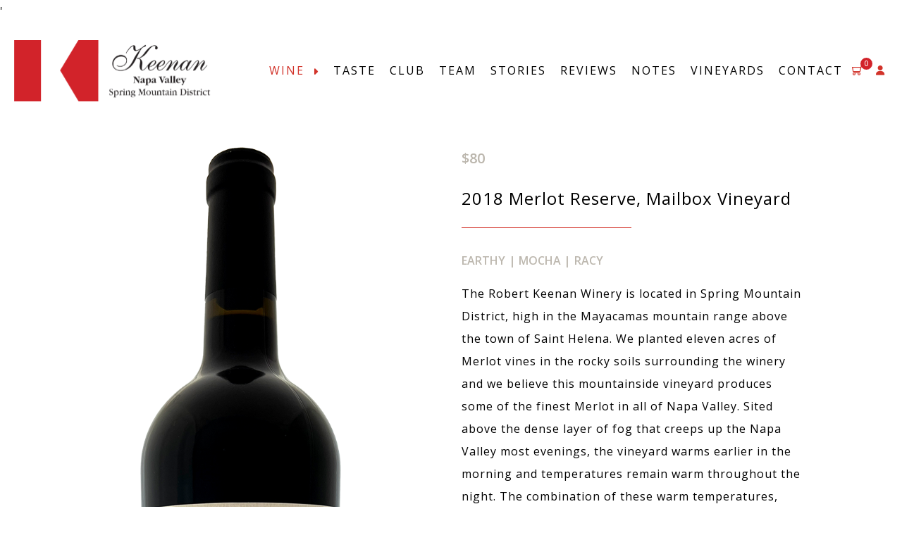

--- FILE ---
content_type: text/html;charset=UTF-8
request_url: https://wine.keenanwinery.com/MailboxMerlotNapaReserve2018
body_size: 35625
content:
'
<!DOCTYPE html>
<html lang="en">
<head>
<!-- No GA -->
<!-- No application.winery.googleUA -->
<!-- GTM Enhanced -->
<script>
window.dataLayer = window.dataLayer || [];
dataLayer.push({"ecommerce":{"detail":{"products":[{"position":1,"price":"80.00","list":"Current Releases","brand":"Robert Keenan","category":"","id":"ME18RT","name":"2018 Merlot Reserve, Mailbox Vineyard"}],"actionField":{"list":"Current Releases"}}}});
</script>
<meta charset="UTF-8">
<meta http-equiv="X-UA-Compatible" content="IE=edge">
<meta name="viewport" content="width=device-width, initial-scale=1">
<meta name="description" content="" />
<meta name="author" content="vinSUITE">
<meta name="keywords" content="" />
<link rel="icon" href="/cropped-klogo-1-32x32.png" sizes="32x32" />
<link rel="icon" href="/cropped-klogo-1-192x192.png" sizes="192x192" />
<link rel="apple-touch-icon" href="/cropped-klogo-1-180x180.png" />
<meta name="msapplication-TileImage" content="/cropped-klogo-1-270x270.png" />
<link rel="canonical" href="https://wine.keenanwinery.com/index.cfm?method=storeproducts.showdrilldown&amp;productid=F97F84B8-C00B-42A6-B70E-E769627C5803">
<title>MailboxMerlotNapaReserve2018 - Keenan Winery</title><meta name="robots" content="noodp" /><meta name="robots" content="noydir" />
<!-- Bootstrap core CSS -->
<link href="/assets/css/bootstrap.min.css" rel="stylesheet">
<link href="/assets/css/site.css?v=1.6" rel="stylesheet">
<link href="/assets/css/responsive_recaptcha.css" rel="stylesheet" >
<link href="/assets/css/datepicker3.css" rel="stylesheet" >
<link href="/assets/css/responsive-checkout.css" rel="stylesheet" >
<!-- Fonts -->
<link rel='stylesheet' id='google-fonts-1-css' href='https://fonts.googleapis.com/css?family=Open+Sans%3A100%2C100italic%2C200%2C200italic%2C300%2C300italic%2C400%2C400italic%2C500%2C500italic%2C600%2C600italic%2C700%2C700italic%2C800%2C800italic%2C900%2C900italic&#038;display=auto&#038;ver=6.0.2' media='all' />
<script src="https://kit.fontawesome.com/ffa82b23d0.js" crossorigin="anonymous"></script>
<!-- HTML5 shim and Respond.js IE8 support of HTML5 elements and media queries -->
<!--[if lt IE 9]>
<script src="https://oss.maxcdn.com/html5shiv/3.7.2/html5shiv.min.js"></script>
<script src="https://oss.maxcdn.com/respond/1.4.2/respond.min.js"></script>
<![endif]-->
<script src="/assets/js/jquery-3.7.1.min.js"></script>
<meta name="google-site-verification" content="Zbm9p0bhqEzU0GpoxVWy3VIjWSct-1Eo8g63iXRKXwQ" />
<script data-siteid="k5FeX1tK" src="https://api.cartstack.com/js/customer-tracking/wine.keenanwinery.com_ffcff0c41e88b110e79bed725cbeee67.js" type="text/javascript"></script>
<!-- Google Tag Manager -->
<script>(function(w,d,s,l,i){w[l]=w[l]||[];w[l].push({'gtm.start':
new Date().getTime(),event:'gtm.js'});var f=d.getElementsByTagName(s)[0],
j=d.createElement(s),dl=l!='dataLayer'?'&l='+l:'';j.async=true;j.src=
'//www.googletagmanager.com/gtm.js?id='+i+dl;f.parentNode.insertBefore(j,f);
})(window,document,'script','dataLayer','GTM-WZ3LMS9');</script>
<!-- End Google Tag Manager --><script>
if ($ !== undefined) {
$(document).ready(function() {
if (typeof googleEnhancedHandleClicks === "function") {
googleEnhancedHandleClicks();
}
});
}
</script></head>
<body class="store storeproducts showdrilldown page-template-default site" id="top"><noscript><iframe src="//www.googletagmanager.com/ns.html?id=GTM-WZ3LMS9"
height="0" width="0" style="display:none;visibility:hidden" title="gtm"></iframe></noscript>
<a href="#main" class="skiplink sr-only sr-only-focusable">Skip to Content</a>
<div class="container-fluid site-wrapper">
<header class="header" id="header-main">
<div class="header-container">
<div class="header-inner-columns">
<div class="header-inner-column column-left">
<a class="logo-link desktop" href="https://www.keenanwinery.com"><img alt="Keenan Winery logo" src="/assets/images/klogo-big-1024x297-1.svg" class="img-responsive logo"></a>
<a class="logo-link mobile" href="https://www.keenanwinery.com"><img alt="Keenan Winery logo mark" src="/assets/images/keenan-winery-logo-mark-only-clear-background-1-e1662618441227-1536x700.png" class="img-responsive logo"></a>
</div>
<div class="header-inner-column column-right-1">
<div class="desktop">
<div role="navigation" class="navbar hidden-xs menu-large">
<ul class="nav navbar-nav">
<li class=" dropdown " >
<a href="/our-wines" title="Wine" class="expandable" data-hover="dropdown" aria-haspopup="true" aria-expanded="false">
<span>Wine</span><span class="hfe-menu-toggle sub-arrow hfe-menu-child-0"><i class="fa"></i></span>
</a>
<ul class="dropdown-menu">
<li >
<a href="/shop-current-releases" title="Current Releases" class="">
<span>Current Releases</span>
</a>
</li>
<li >
<a href="/shop-library-wines" title="Library Wines" class="">
<span>Library Wines</span>
</a>
</li>
<li >
<a href="/gifts" title="Gifts" class="">
<span>Gifts</span>
</a>
</li>
</ul>
</li>
<li >
<a href="/taste" title="Taste" class="">
<span>Taste</span>
</a>
</li>
<li >
<a href="/club" title="Club" class="">
<span>Club</span>
</a>
</li>
<li >
<a href="/team" title="Team" class="">
<span>Team</span>
</a>
</li>
<li >
<a href="/our-stories" title="Stories" class="">
<span>Stories</span>
</a>
</li>
<li >
<a href="/reviews" title="Reviews" class="">
<span>Reviews</span>
</a>
</li>
<li >
<a href="/notes" title="Notes" class="">
<span>Notes</span>
</a>
</li>
<li >
<a href="/our-vineyards" title="Vineyards" class="">
<span>Vineyards</span>
</a>
</li>
<li >
<a href="/contact-us" title="Contact" class="">
<span>Contact</span>
</a>
</li>
</ul>
</div>
</div>
<a class="mobile mobile-nav-toggle" aria-label="Toggle Menu">
<i class="fas fa-align-justify"></i>
<i class="far fa-window-close"></i>
</a>
</div>
<div class="header-inner-column column-right-2">
<div class="elementor-widget-wrap elementor-element-populated">
<div class="elementor-widget-container">
<div class="elementor-social-icons-wrapper elementor-grid">
<span class="elementor-grid-item">
<a class="cart elementor-icon" href="/cart" aria-label="View Cart"><i class="icon icon-cart"></i><span class="visible-qty-total">0</span></a>
</span>
</div>
</div>
</div>
</div>
<div class="header-inner-column column-right-3">
<div class="elementor-widget-wrap elementor-element-populated">
<div class="elementor-widget-container">
<div class="elementor-social-icons-wrapper elementor-grid">
<span class="elementor-grid-item">
<a class="account" href="/account" aria-label="View Account"><i class="fas fa-user icons" aria-hidden="true"></i></a>
</span>
</div>
</div>
</div>
</div>
</div>
<div class="mobile visible-xs">
<div role="navigation" class="navbar navbar-inverse navbar-fixed-top menu-small">
<div class="navmenu navmenu-inverse navmenu-fixed-left offcanvas mainnav-small" >
<ul class="nav navmenu-nav menu-top">
<li class="">
<a href="/our-wines" title="Wine" class="expandable" data-hover="dropdown" aria-haspopup="true" aria-expanded="false">
<span>Wine</span>
</a>
<span class="open-submenu"><i class="fas fa-angle-down"></i><i class="fas fa-angle-up"></i></span>
<ul class="nav navmenu-nav menu-sub menu-level-1">
<li class="">
<a href="/shop-current-releases" title="Current Releases" class="">
<span>Current Releases</span>
</a>
</li>
<li class="">
<a href="/shop-library-wines" title="Library Wines" class="">
<span>Library Wines</span>
</a>
</li>
<li class="">
<a href="/gifts" title="Gifts" class="">
<span>Gifts</span>
</a>
</li>
</ul>
</li>
<li class="">
<a href="/taste" title="Taste" class="">
<span>Taste</span>
</a>
</li>
<li class="">
<a href="/club" title="Club" class="">
<span>Club</span>
</a>
</li>
<li class="">
<a href="/team" title="Team" class="">
<span>Team</span>
</a>
</li>
<li class="">
<a href="/our-stories" title="Stories" class="">
<span>Stories</span>
</a>
</li>
<li class="">
<a href="/reviews" title="Reviews" class="">
<span>Reviews</span>
</a>
</li>
<li class="">
<a href="/notes" title="Notes" class="">
<span>Notes</span>
</a>
</li>
<li class="">
<a href="/our-vineyards" title="Vineyards" class="">
<span>Vineyards</span>
</a>
</li>
<li class="">
<a href="/contact-us" title="Contact" class="">
<span>Contact</span>
</a>
</li>
</ul>
</div>
</div>
</div>
</div>
</header>
<div id="main" class="layoutcontent site-main container-fluid elementor-container">
<div class="row">
<div class="contentarea col-xs-12">
<div class="drill-container wine clearfix">
<div class="product-detail row">
<h1 class="sr-only">Product Details</h1>
<div class="col-xs-12 col-sm-5 product-image">
<img src="//wine.keenanwinery.com/assets/images/wines/originals/Keenan-Bottleshot-Merlot-Mailbox.png" class="img-responsive center-block" alt="Product Image for 2018 Merlot Reserve, Mailbox Vineyard">
</div>
<div class="col-xs-12 col-sm-6 col-sm-offset-1 product-info">
<h2 class="product-title">2018 Merlot Reserve, Mailbox Vineyard</h2>
<hr class="title-line">
<div class="teaser">Earthy | Mocha | Racy</div>
<div class="description mb-2">
<p>The Robert Keenan Winery is located in Spring Mountain District, high in the Mayacamas mountain range above the town of Saint Helena. We planted eleven acres of Merlot vines in the rocky soils surrounding the winery and we believe this mountainside vineyard produces some of the finest Merlot in all of Napa Valley. Sited above the dense layer of fog that creeps up the Napa Valley most evenings, the vineyard warms earlier in the morning and temperatures remain warm throughout the night. The combination of these warm temperatures, steep hillside vine rows, and gravelly soils promotes stress on the vines, leading to increased intensity of flavors and aromas in the finished wine.</p>
<p>For the sixteenth consecutive year the rechristened &ldquo;Mailbox&rdquo; vineyard has been chosen as the source for the Reserve Merlot bottling. Hints of violets and a signature earthy spiciness show in the nose, a chocolaty creaminess combines with the rich dark full fruit on the palette, the finish is beautifully layered, deep, elegant and very, very long. Drink now or decades from now.</p>
<h3>Vinous</h3>
<p>January 2021 <br />
93 Points</p>
<p>&ldquo; Keenan's 2018 Merlot Reserve Mailbox Vineyard is another attractive wine in the range. It offers darker tonalities of fruit to match its mid-weight personality. A touch of oak sweetness is well-judged in this very appealing, supple Merlot from Keenan. Hints of lavender, mocha and spice add raciness throughout&rdquo; Antonio Galloni</p>
</div>
<div class="product-buttons"><!-- -->
<ul class="nav nav-pills" role="tablist">
<li class="active" role="presentation"><a href="#F97F84B8-C00B-42A6-B70E-E769627C5803" role="tab" data-toggle="tab">750 ml</a></li>
</ul>
<div class="tab-content">
<div class="tab-pane active" id="F97F84B8-C00B-42A6-B70E-E769627C5803">
<!-- form info -->
<form data-type="purchase" action="/addtocart" method="post">
<input type="hidden" value="F97F84B8-C00B-42A6-B70E-E769627C5803" name="productid">
<input type="hidden" value="80" name="price">
<input type="hidden" value="6C4560D0-08AD-4D07-AC80-ACF490C85C00" name="producttypeid">
<input type="hidden" value="" name="productpriceid">
<input type="hidden" value="FirstPartyWine" name="type">
<input type="hidden" value="8DEE7F64-01F1-4B5A-BF43-815987DA739A" name="productcategoryid">
<input type="hidden" value="" name="description">
<input type="hidden" value="" name="realprice">
<input type="hidden" value="0" name="isCase" >
<fieldset class="purchase-form">
<legend class="sr-only">Add To Cart</legend>
<div class="quantity">
<label for="quantity-F97F84B8-C00B-42A6-B70E-E769627C5803-DCA2B9EB88396C1E6207944C75F48DE6" class="sr-only">Quantity for 2018 Merlot Reserve, Mailbox Vineyard</label>
<input id="quantity-F97F84B8-C00B-42A6-B70E-E769627C5803-DCA2B9EB88396C1E6207944C75F48DE6" name="quantity" class="form-control" type="number" value="1" >
</div>
<div class="price-units">
<span class="price">
$80.00
</span>
<span class="unit">per Bottle</span>
</div>
<div class="add-to-cart">
<button data-role="purchase-button" class="btn btn-primary btn-block" type="submit" >Add To Cart</button>
</div>
</fieldset>
<input type='hidden' name='sessionKey' value='-9174339181512253440'></form>
</div>
</div>
</div>
<div class="info profile mb-2">
<h3>Wine Data</h3>
<hr class="subtitle-line">
<div class="wine-profile">
<table class="productDetails table">
<tr class="altRow">
<th scope="row" class="wineNotesLeft">Size </th>
<td class="wineNotesRight" >750 ml</td>
</tr>
<tr >
<th scope="row" class="wineNotesLeft">Vintage</th>
<td class="wineNotesRight" >2018</td>
</tr>
<tr class="altRow">
<th scope="row" class="wineNotesLeft">pH</th>
<td class="wineNotesRight" >3.63</td>
</tr>
<tr >
<th scope="row" class="wineNotesLeft">Residual Sugar</th>
<td class="wineNotesRight" >Dry</td>
</tr>
<tr class="altRow">
<th scope="row" class="wineNotesLeft">Total Acidity</th>
<td class="wineNotesRight" >0.58 grams/100ml</td>
</tr>
<tr >
<th scope="row" class="wineNotesLeft">Bottling Date</th>
<td class="wineNotesRight" >7/01/2020</td>
</tr>
<tr class="altRow">
<th scope="row" class="wineNotesLeft">Production</th>
<td class="wineNotesRight" >500 cases</td>
</tr>
<tr >
<th scope="row" class="wineNotesLeft">Appellation</th>
<td class="wineNotesRight" >Spring Mountain District</td>
</tr>
<tr class="altRow">
<th scope="row" class="wineNotesLeft">Wine Style</th>
<td class="wineNotesRight" >Red Wine</td>
</tr>
<tr >
<th scope="row" class="wineNotesLeft">Varietal</th>
<td class="wineNotesRight" >Merlot</td>
</tr>
<tr class="altRow">
<th scope="row" class="wineNotesLeft">Blend</th>
<td class="wineNotesRight">
<span class="detail">
<span class="detail-left">100%</span>
<span class="detail-right">Merlot</span>
</span>
</td>
</table>
</div>
</div>
</div>
</div>
</div>
</div>
</div>
<div class="authen">
<script>
$(document).ready(function() {
$('#authmodal .modal-footer button[type="submit"]').click(function(){
$('#errorBox').html('');
var submitForm = 1;
//date of birth authentication
if($('#DOBSelector').length > 0) {
var day = $('select[name="BirthDay"]').val();
var month = $('select[name="BirthMonth"]').val();
var year = $('select[name="BirthYear"]').val();
if(day == '' || month == '' || year == '') {
submitForm=0;
if($('#errorBox:contains("21")').length < 1) {
$('#errorBox').append('<div id="ageError">Please select a date of birth.</div>');
}
if($('#errorBox').css('display') == 'none'){$('#errorBox').fadeIn();}
return false;
}
var age = 21;
var mydate = new Date();
mydate.setFullYear(year, month-1, day);
var currdate = new Date();
currdate.setFullYear(currdate.getFullYear() - age);
if ((currdate - mydate) < 0 && submitForm==1){
submitForm=0;
if($('#errorBox:contains("21")').length < 1) {
$('#errorBox').append('<div id="ageError">You must be 21 to enter this portion of our site.</div>');
}
if($('#errorBox').css('display') == 'none'){$('#errorBox').fadeIn();}
return false;
}
}
});
//clear the error box when the user attempts changes
$('input').focus(function(){
$('#errorBox').fadeOut(function(){$('#errorBox').html('');});
});
$('select').focus(function(){
$('#errorBox').fadeOut(function(){$('#errorBox').html('');});
});
});
</script>
<div id="authmodal" class="modal fade">
<div class="modal-dialog">
<div class="modal-content">
<form id="auth" method="post" action="/index.cfm?method=authentication.processVerification" class="form-horizontal">
<div class="modal-header">
<button type="button" class="close" data-dismiss="modal"><span aria-hidden="true">&times;</span><span class="sr-only">Close</span></button>
<h4 class="modal-title">Cart Summary</h4>
</div>
<div class="modal-body clearfix">
<p class="affirmStatement">By entering Keenan Winery's Wine Store, you affirm that you are of legal drinking age in the country where this site is accessed.</p>
<div id="errorBoxWrapper">
<div id="errorBox" class="error"></div>
</div>
<input type="hidden" name="referrer" value="/index.cfm?method=storeproducts.showdrilldown&productid=F97F84B8-C00B-42A6-B70E-E769627C5803&isMarketingURL=1" />
<input type="hidden" name="iAgree" value="1" />
<input type="hidden" name="isQuickOrder" value="1" />
<div class="col-xs-12 spacer">&nbsp;</div>
<input type="hidden" name="MemberID" value="" />
<div class="col-xs-12 col-xs-offset-0 col-sm-10 col-sm-offset-2">
<div class="ship-to form-inline radio">
<div class="form-group">
<label class="control-label">
<input title="Select shipping state" type="radio" name="Pickup" id="ShipOptionsState" value="0" checked="checked">
<span>Ship to</span>
</label>
<select title="Select shipping state" name="ShippingState" id="ShippingStatesSelect" class="form-control">
<option value="AL" >Alabama</option>
<option value="AK" >Alaska</option>
<option value="AZ" >Arizona</option>
<option value="AR" >Arkansas</option>
<option value="CA" selected="selected" >California</option>
<option value="CO" >Colorado</option>
<option value="CT" >Connecticut</option>
<option value="DE" >Delaware</option>
<option value="DC" >District of Columbia</option>
<option value="FL" >Florida</option>
<option value="GA" >Georgia</option>
<option value="HI" >Hawaii</option>
<option value="ID" >Idaho</option>
<option value="IL" >Illinois</option>
<option value="IN" >Indiana</option>
<option value="IA" >Iowa</option>
<option value="KS" >Kansas</option>
<option value="LA" >Louisiana</option>
<option value="MD" >Maryland</option>
<option value="MA" >Massachusetts</option>
<option value="MI" >Michigan</option>
<option value="MN" >Minnesota</option>
<option value="MO" >Missouri</option>
<option value="MT" >Montana</option>
<option value="NE" >Nebraska</option>
<option value="NV" >Nevada</option>
<option value="NJ" >New Jersey</option>
<option value="NM" >New Mexico</option>
<option value="NY" >New York</option>
<option value="NC" >North Carolina</option>
<option value="ND" >North Dakota</option>
<option value="OH" >Ohio</option>
<option value="OK" >Oklahoma</option>
<option value="OR" >Oregon</option>
<option value="PA" >Pennsylvania</option>
<option value="RI" >Rhode Island</option>
<option value="SC" >South Carolina</option>
<option value="SD" >South Dakota</option>
<option value="TN" >Tennessee</option>
<option value="TX" >Texas</option>
<option value="VT" >Vermont</option>
<option value="VA" >Virginia</option>
<option value="WA" >Washington</option>
<option value="WV" >West Virginia</option>
<option value="WI" >Wisconsin</option>
<option value="WY" >Wyoming</option>
</select>
</div>
</div>
</div>
<div class="col-xs-12 col-xs-offset-0 col-sm-10 col-sm-offset-2">
<div class="will-call radio">
<div class="form-group">
<label class="control-label">
<input title="Pick up order at winery" type="radio" name="Pickup" id="ShipOptionsWC" value="1">
<span>Pick up at the winery</span>
</label>
</div>
</div>
</div>
</div>
<div class="modal-footer">
<button type="button" class="btn btn-default" data-dismiss="modal">Close</button>
<button type="submit" class="btn btn-default">Submit</button>
</div>
<input type='hidden' name='sessionKey' value='-9174339181512253440'></form>
</div><!-- /.modal-content -->
</div><!-- /.modal-dialog -->
</div><!-- /.modal -->
</div>
</div>
<footer>
<div class="footer-inner elementor elementor-55">
<section class="elementor-section elementor-top-section elementor-element elementor-element-7d2147ba elementor-hidden-mobile footer-icon-desk elementor-section-boxed elementor-section-height-default elementor-section-height-default">
<div class="elementor-container elementor-column-gap-default">
<div class="elementor-column elementor-col-25 elementor-top-column elementor-element elementor-element-7782d870">
<div class="elementor-widget-wrap"></div>
</div>
<div class="elementor-column elementor-col-50 elementor-top-column elementor-element elementor-element-43061400">
<div class="elementor-widget-wrap elementor-element-populated">
<div class="elementor-element elementor-element-4b133bb6 elementor-shape-circle elementor-grid-mobile-0 e-grid-align-mobile-center elementor-widget-mobile__width-auto elementor-grid-tablet-1 e-grid-align-tablet-center elementor-widget-tablet__width-auto elementor-grid-0 e-grid-align-center elementor-widget elementor-widget-social-icons" >
<div class="elementor-widget-container">
<div class="elementor-social-icons-wrapper elementor-grid">
<span class="elementor-grid-item">
<a class="hidden-xs elementor-icon elementor-social-icon elementor-social-icon-icon-facebook elementor-repeater-item-f68b185" href="https://www.facebook.com/keenanwinery" target="_blank">
<span class="sr-only">Facebook</span>
<i class="icon icon-facebook"></i>
</a>
<a class="visible-xs elementor-icon elementor-social-icon elementor-social-icon-facebook-f elementor-repeater-item-f68b185" href="https://www.facebook.com/keenanwinery" target="_blank">
<span class="sr-only">Facebook</span>
<i class="fab fa-facebook-f"></i>
</a>
</span>
<span class="elementor-grid-item">
<a class="elementor-icon elementor-social-icon elementor-social-icon-twitter elementor-repeater-item-af433d4" href="https://twitter.com/keenanWinery" target="_blank">
<span class="sr-only">Twitter</span>
<i class="fab fa-twitter"></i>
</a>
</span>
<span class="elementor-grid-item">
<a class="elementor-icon elementor-social-icon elementor-social-icon-linkedin-in elementor-repeater-item-df16b7d" href="https://www.linkedin.com/company/KeenanWinery" target="_blank">
<span class="sr-only">Linkedin</span>
<i class="fab fa-linkedin-in"></i>
</a>
</span>
<span class="elementor-grid-item">
<a class="elementor-icon elementor-social-icon elementor-social-icon-pinterest-p elementor-repeater-item-a69b204" href="https://www.pinterest.com/keenantasting/" target="_blank">
<span class="sr-only">Pinterest</span>
<i class="fab fa-pinterest-p"></i>
</a>
</span>
<span class="elementor-grid-item">
<a class="elementor-icon elementor-social-icon elementor-social-icon-envelope elementor-repeater-item-2abf323" href="mailto:info@keenanwinery.com" target="_blank">
<span class="sr-only">Email</span>
<i class="fas fa-envelope"></i>
</a>
</span>
</div>
</div>
</div>
</div>
</div>
<div class="elementor-column elementor-col-25 elementor-top-column elementor-element elementor-element-361fa934">
<div class="elementor-widget-wrap"></div>
</div>
</div>
</section>
<section class="elementor-section elementor-top-section elementor-element elementor-element-57d4212 elementor-hidden-mobile footer-icon-desk elementor-section-full_width elementor-section-height-default elementor-section-height-default">
<div class="elementor-container elementor-column-gap-default">
<div class="elementor-column elementor-col-100 elementor-top-column elementor-element elementor-element-12a458b mob-ctn">
<div class="elementor-widget-wrap elementor-element-populated">
<section class="elementor-section elementor-inner-section elementor-element elementor-element-365f352 tab-fot elementor-section-boxed elementor-section-height-default elementor-section-height-default">
<div class="elementor-container elementor-column-gap-default">
<div class="elementor-column elementor-col-33 elementor-inner-column elementor-element elementor-element-872cfb8">
<div class="elementor-widget-wrap elementor-element-populated">
<div class="elementor-element elementor-element-d417f72 elementor-shape-circle elementor-grid-mobile-0 e-grid-align-mobile-center elementor-widget-mobile__width-auto elementor-grid-tablet-1 e-grid-align-tablet-left elementor-widget-tablet__width-initial e-grid-align-left elementor-grid-0 elementor-widget elementor-widget-social-icons">
<div class="elementor-widget-container">
<div class="elementor-social-icons-wrapper elementor-grid">
<span class="elementor-grid-item">
<a class="elementor-icon elementor-social-icon elementor-social-icon-svggrose elementor-repeater-item-e93e57b" href="https://www.keenanwinery.com/secret/">
<span class="sr-only">Rose</span>
<svg xmlns="http://www.w3.org/2000/svg" width="99" height="78" viewBox="0 0 99 78" fill="none"><path d="M24 33C19.9571 16.0186 29.5191 7.39481 45 2.99999C22.5093 -9.04529 -0.889387 18.4833 24 33Z" fill="#DB2626"></path><path d="M56 2V3C66.3942 4.60404 67.1774 14.266 71.4298 21.7863C73.2526 25.0099 77.1585 25.5709 79.4853 28.2747C85.4015 35.1494 77.8434 44.3508 74 50C82.6578 47.631 101.001 36.9411 93.821 25.3403C91.1036 20.9498 84.7367 21.2168 81.7423 16.892C79.4864 13.6337 80.4625 9.4765 78.6821 6.04398C74.2185 -2.56145 63.392 0.475077 56 2Z" fill="#DB2626"></path><path d="M40 24C42.6659 15.501 48.5395 13.1756 57 13C47.6875 5.59465 27.7165 16.4641 40 24Z" fill="#DB2626"></path><path d="M50.0038 18.5618C46.6532 19.4126 40.0533 24.59 45.3178 27.7771C46.9576 28.7697 59.7268 28.1695 61.8511 27.5509C70.3475 25.0769 55.226 17.2358 50.0038 18.5618Z" fill="#DB2626"></path><path d="M5.99999 20C3.91541 25.7214 5.79215 29.4092 5.24536 35C4.82117 39.3372 0.993069 42.5179 0.573289 47C-0.475031 58.1931 12.4368 58 20 58L14.0988 37L5.99999 20Z" fill="#DB2626"></path><path d="M31 26C26.8958 40.2852 47.5923 54.8969 60 48.6227C63.8157 46.6932 74.8331 37.5279 67.5656 33.071C63.1763 30.3792 55.3638 37.4066 50 36.811C41.7894 35.8992 37.7514 29.3979 31 26Z" fill="#DB2626"></path><path d="M23 41C16.8887 61.8702 56.9745 76.8885 66.0001 58C59.0817 59.7044 48.5391 62.2428 42.1049 57.9907C33.9237 52.5841 34.2471 43.6963 23 41Z" fill="#DB2626"></path><path d="M98 46C86.2553 57.1095 72.5024 57.9311 65 74C75.4919 71.1304 104.262 61.3583 98 46Z" fill="#DB2626"></path><path d="M12 65C19.1742 80.3401 39.1502 78.093 53 77C42.8178 68.6558 24.9287 65.0014 12 65Z" fill="#DB2626"></path></svg>
</a>
</span>
</div>
</div>
</div>
</div>
</div>
<div class="elementor-column elementor-col-33 elementor-inner-column elementor-element elementor-element-cf79d7b">
<div class="elementor-widget-wrap elementor-element-populated">
<div class="elementor-element elementor-element-b13b8c7 elementor-widget elementor-widget-heading">
<div class="elementor-widget-container">
<h2 class="elementor-heading-title elementor-size-default"><a href="https://www.keenanwinery.com/logos-labels-bottleshots/">Press Kit</a></h2>
</div>
</div>
</div>
</div>
<div class="elementor-column elementor-col-33 elementor-inner-column elementor-element elementor-element-6b21bc4">
<div class="elementor-widget-wrap elementor-element-populated">
<div class="elementor-element elementor-element-ba0d3c5 elementor-shape-circle elementor-grid-mobile-0 e-grid-align-mobile-center elementor-widget-mobile__width-auto elementor-grid-tablet-1 e-grid-align-tablet-right elementor-widget-tablet__width-initial e-grid-align-right elementor-grid-0 elementor-widget elementor-widget-social-icons">
<div class="elementor-widget-container">
<div class="elementor-social-icons-wrapper elementor-grid">
<span class="elementor-grid-item">
<a class="elementor-icon elementor-social-icon elementor-social-icon-caret-up elementor-repeater-item-0e3ae42" href="#header-main">
<span class="sr-only">Back to Top</span>
<i class="fas fa-caret-up"></i>
</a>
</span>
</div>
</div>
</div>
</div>
</div>
</div>
</section>
</div>
</div>
</div>
</section>
<section class="elementor-section elementor-top-section elementor-element elementor-element-e135aa6 footer-sectionn elementor-section-boxed elementor-section-height-default elementor-section-height-default">
<div class="elementor-container elementor-column-gap-default">
<div class="elementor-column elementor-col-100 elementor-top-column elementor-element elementor-element-cd95197">
<div class="elementor-widget-wrap elementor-element-populated">
<section class="elementor-section elementor-inner-section elementor-element elementor-element-f1edc4c elementor-section-boxed elementor-section-height-default elementor-section-height-default">
<div class="elementor-container elementor-column-gap-default">
<div class="elementor-column elementor-col-50 elementor-inner-column elementor-element elementor-element-8f78cfb secondfootersec">
<div class="elementor-widget-wrap elementor-element-populated">
<div class="elementor-element elementor-element-98e8309 elementor-icon-list--layout-inline footerlist elementor-mobile-align-center elementor-hidden-mobile elementor-list-item-link-inline elementor-align-left elementor-widget elementor-widget-icon-list">
<div class="elementor-widget-container">
<ul class="elementor-icon-list-items elementor-inline-items">
<li class="elementor-icon-list-item elementor-inline-item">
<a href="https://www.keenanwinery.com/sitemap_index.xml/">
<span class="elementor-icon-list-text">Site Map<span class="pipe"> |</span></span>
</a>
</li>
<!-- generated footer nav -->
<!-- end generated footer nav -->
<li class="elementor-icon-list-item elementor-inline-item">
<a href="tel:17079639177">
<span class="elementor-icon-list-icon">
<i aria-hidden="true" class="fas fa-phone-alt"></i>
</span>
<span class="elementor-icon-list-text">(707) 963-9177</span>
</a>
</li>
</ul>
</div>
</div>
</div>
</div>
<div class="elementor-column elementor-col-50 elementor-inner-column elementor-element elementor-element-68e55a2">
<div class="elementor-widget-wrap elementor-element-populated">
<div class="elementor-element elementor-element-190ac2d footer-nav-menu elementor-hidden-desktop elementor-hidden-tablet elementor-widget elementor-widget-text-editor">
<div class="elementor-widget-container">
Keenan Winery All Rights Reserved &copy; 2010-2026
</div>
</div>
</div>
</div>
</div>
</section>
</div>
</div>
</div>
</section>
</div>
</footer>
</div>
<!-- cart summary modal -->
<div class="modal fade" id="cart-modal" tabindex="-1" role="dialog" aria-hidden="true">
<div class="modal-dialog">
<div class="modal-content">
<div class="modal-header">
<button type="button" class="close" data-dismiss="modal"><span aria-hidden="true">&times;</span><span class="sr-only">Close</span></button>
<h3 class="modal-title" id="cart-modalLabel">Cart Summary</h3>
</div>
<div class="modal-body">
</div>
<div class="modal-footer">
<button type="button" class="btn btn-default" data-dismiss="modal">Continue Shopping</button>
<a href="/cart" class="btn btn-primary btn-solid">Checkout</a>
</div>
</div>
</div>
</div>
<!-- Bootstrap core JavaScript
================================================== -->
<!-- Placed at the end of the document so the pages load faster -->
<script src="/assets/js/bootstrap.min.js"></script>
<script src="/assets/js/toggleShowHide.js"></script>
<script src="/assets/js/site.js"></script>
<script src="/assets/js/bootstrap-datepicker.js"></script>
<script>
$(document).ready(function() {
$('.product-list .Kit .unit').text('Each');
$('.drill-container.kit .unit').text('Each');
$('.state-dropdown select option[value="MU"]').remove();
//make the shop nav item have an active state when in our store (not using our store landing page)
$('li a[href*="/our-wines"]').attr('aria-current','page').parents('li').addClass('current-menu-item');
//clone the price so it can move outside the add to cart form without issue
$('.product-list .price-units span.unit:contains("Bottle"), .product-list .price-units span.unit:contains("Each")').parent().addClass('bottle-price');
//category
$('.product-list .price-units.bottle-price').each(function(i) {
var $title = $('.desktop-title').eq(i);
$(this).clone().insertBefore($title);
});
//detail
$('.product-detail .price-units').each(function(i) {
var $title = $('.product-title').eq(i);
$(this).clone().insertBefore($title);
});
//remove .00 from price
$('span.price').each(function () {
$(this).html($(this).html().replace('.00',''));
});
$('span.price').wrapInner('<strong></strong>');
// change add to cart text and add button from teaser
//$('.add-to-cart .btn.btn-block').html('buy');
$('.add-to-cart button').addClass('btn-solid');
$('.product-list .info .teaser .btn.btn-primary.btn-block.notes-btn').each(function(i){
$(this).insertAfter($(this).parents('.info').find('.add-to-cart .btn.btn-primary.btn-block.btn-solid'));
});
$('.product-detail .teaser a.btn.btn-primary.btn-block.notes-btn').insertAfter('.product-detail .add-to-cart .btn.btn-primary.btn-block.btn-solid');
//$('.add-to-cart').append('<a class="btn btn-primary btn-block notes-btn" href="https://www.keenanwinery.com/our-wines/notes/">Notes</a>');
});
</script>
<script>
$(document).ready(function() {
$('p.error:contains("belong to any clubs at this time.")').append(' If you would like to join, <a href="https://www.keenanwinery.com/club-wines/">sign up now</a>.');
// general edits/fixes
$('<p class="asterisk-required"><em>All fields marked with an asterisk are required.</em></p>').insertAfter('form > h2:first-child');
$('<p class="asterisk-required"><em>All fields marked with an asterisk are required.</em></p>').insertBefore('.editprofile form .member-number, .clubs form#InfoForm, .storecheckout.personalinformation .panel-body .cart-wrapper, .storecheckout .payment-row .tab-content #payment1 > div:nth-child(1) > div:nth-child(1), .newsletter #formInfo form');
$('.deleteCardTrigger i.fa.fa-trash').addClass('fa-trash-o').removeClass('fa-trash');
$('#authmodal.modal .modal-footer button[type="submit"], #authmodal .modal-footer a.btn-primary').addClass('btn-solid');
$('#ShippingStatesSelect option[value="KY"], .state-dropdown select option[value="KY"], #ShipState option[value="KY"], #ShippingStatesSelect option[value="UT"], .state-dropdown select option[value="UT"], #ShipState option[value="UT"], #ShippingStatesSelect option[value="WY"], .state-dropdown select option[value="WY"], #ShipState option[value="WY"], #ShippingStatesSelect option[value="MS"], .state-dropdown select option[value="MS"], #ShipState option[value="MS"]').remove();
// remove hash from URL when using back to top button
// get the button
const topBtn = $('.elementor-repeater-item-0e3ae42');
// when button is clicked
topBtn.click(()=>{
// set a short timeout before taking action
// so as to allow hash to be set
setTimeout(()=>{
// call removeHash function after set timeout
removeHash();
}, 5); // 5 millisecond timeout in this case
});
// removeHash function
// uses HTML5 history API to manipulate the location bar
function removeHash(){
history.replaceState('', document.title, window.location.origin + window.location.pathname + window.location.search);
}
});
$(document).ajaxComplete(function(){
$('body').removeAttr('style');
$('#auth .modal-footer .btn-default').on('click', function(e){
$('body').removeAttr('style');
});
});
</script>
<!--Accessibe Embed hi--><script>(function(document, tag) { var script = document.createElement(tag); var element = document.getElementsByTagName('body')[0]; script.src = 'https://acsbap.com/api/app/assets/js/acsb.js'; script.async = true; script.defer = true; (typeof element === 'undefined' ? document.getElementsByTagName('html')[0] : element).appendChild(script); script.onload = function() { acsbJS.init({ statementLink : 'https://www.keenanwinery.com/user-guide/', feedbackLink : '', footerHtml : 'Web Accessibility Solution from <a href="https://www.keenanwinery.com" target="_blank"> keenanwinery.com</a>', hideMobile : false, hideTrigger : false, handleJquery : true, language : 'en', position : 'right', focusInnerColor: '#D2232A', focusOuterColor: '#ff7216', leadColor : '#D2232A', triggerColor : '#D2232A', triggerRadius : '50%', triggerPositionX : 'right', triggerPositionY : 'bottom', triggerIcon : 'default', triggerSize : 'medium', triggerOffsetX : 20, triggerOffsetY : 20, usefulLinks : { }, mobile : { triggerSize : 'small', triggerPositionX : 'left', triggerPositionY : 'center', triggerOffsetX : 0, triggerOffsetY : 0, triggerRadius : '0' } }); };}(document, 'script'));</script>
</body>
</html>

--- FILE ---
content_type: text/css
request_url: https://wine.keenanwinery.com/assets/css/site.css?v=1.6
body_size: 60125
content:
@font-face { font-family: elementskit; src: url("/assets/fonts/elementskit.woff?y24e1e") format("woff"); font-style: normal; font-weight: 400; font-display: swap; }

html {
    position: relative;
    min-height: 100%;
    font-size: 16px;
    line-height: 1.15;
    -webkit-text-size-adjust: 100%;
}

body {
    max-width: 100%;
    overflow-y: scroll !important;
    width: 100%;
    height: 100%;
    background-color: #fff;
    color: #000000;
    font-family: "Open Sans";
    font-size: 16px;
    font-weight: 400;
    font-style: normal;
    text-decoration: none;
    line-height: 2em;
    letter-spacing: 1px;
    -webkit-font-smoothing: antialiased;
    -moz-osx-font-smoothing: grayscale;
}

.site-wrapper {
    padding:0;
    overflow-x: hidden;
}

.layoutcontent {
    min-height: calc(100vh - 347px);
    margin-top: 40px;
}

.elementor-container {
  max-width: 1290px;
  /*padding: 0;*/
}

.page-content {
    padding: 0 5px;
}

.form-inline .form-group {
    margin-right: -10px;
    padding-right: 20px;
}


/* FONTS */

h1, .h1, h2, .h2, h3, .h3, h4, h5, h6 {
    color: #000000;
    font-family: "Open Sans";
    font-weight: 500;
    line-height: 1.2;
    color: inherit;
}

h1 {
    font-size: 2em;
    font-weight: 400;
    font-style: normal;
    text-decoration: none;
    line-height: 1.75em;
}

h1.page-title {
    display: inline-block;
    margin: 0px 0 30px;
    border-bottom: 1px solid #D2332A;
    width: 50%;
}

@media (max-width: 767px) {
    .heading-container h1.page-title {
      padding: 0 20px 10px;
    }
}

.heading-container {
    text-align: center;
    line-height: 34px;
    -webkit-transition: background .3s,border .3s,border-radius .3s,-webkit-box-shadow .3s;
    transition: background .3s,border .3s,border-radius .3s,-webkit-box-shadow .3s;
    -o-transition: background .3s,border .3s,border-radius .3s,box-shadow .3s;
    transition: background .3s,border .3s,border-radius .3s,box-shadow .3s;
    transition: background .3s,border .3s,border-radius .3s,box-shadow .3s,-webkit-box-shadow .3s;
}

.heading-container h1.page-title  {
    text-align: center;
    padding: 0 20px 0px;
    margin: 0px 0 40px;
}

h2 {
    font-size: 1.5rem;
    font-weight: 400;
    font-style: normal;
    line-height: 1.75em;
}

h3 {
    text-transform: capitalize;
}

.clubs #formInfo h3, .clubs #formInfo h4 {
  border-bottom: 1px solid #ccc;
  padding-bottom: 10px;
  margin-bottom: 20px;
}

.clubs #formInfo h4 {
    font-size: 24px;
}

h5 {
    color: #BCB7AE;
    font-size: 16px;
    font-weight: 600;
    text-transform: uppercase;
    font-style: normal;
    letter-spacing: 0.1px;
}

legend.h4 {

}

.asterisk-required {
    font-weight: bold;
    font-size: .8em;
}

a {
    color: #d2332a;
    text-decoration: none;
}

a:visited, a:focus {
    color: #d2332a;
    text-decoration: none;
}

a:active, a:hover  {
    color: #bcb7ae;
    text-decoration: none;
}

a[href^=tel] {
    color: inherit;
}

a.load-local {
    color: inherit;
    cursor: text;
    text-decoration: none;
}

a.load-local:hover {
    text-decoration: none;
}

.error, .text-danger, .coupon, del, .min-order, .max-order,
.compliance-message, .statecompliancemessage, .inventory-message, .strikethru {
    color:#a94442;
}

abbr[title] {
    cursor: inherit;
    border-bottom: none !important;
    text-decoration: none;
}

.control-label strong {
    display: inline-block;
    max-width: 100%;
    margin-bottom: 5px;
    font-weight: 700;
}

legend {
    border-bottom: none;
}

label {
    line-height: normal;
}

.sr-only-focusable:focus {
    position: relative;
    width: auto;
    height: auto;
    clip: initial;
    margin: inherit;
    padding: inherit;
    border: initial;
}

.skiplink {
    background: #fff;
    color: #000;
}

.skiplink:focus {
    background: #fff;
    padding: 9px;
    display: inline-block;
    color: #000;
    position: absolute;
    top: 0;
    z-index: 1000;
}

#return-to-top {
    position: fixed;
    bottom: 20px;
    right: 20px;
    background: #000;
    width: 40px;
    height: 40px;
    display: block;
    text-decoration: none;
    -webkit-border-radius: 35px;
    -moz-border-radius: 35px;
    border-radius: 1px;
    display: none;
    -webkit-transition: all 0.3s linear;
    -moz-transition: all 0.3s ease;
    -ms-transition: all 0.3s ease;
    -o-transition: all 0.3s ease;
    transition: all 0.3s ease;
    color:#fff;
 

}

#return-to-top i {
    color: #000;
    margin: 0;
    position: relative;
    font-size: 1.333em;
    top:9px;
    left:14px;
    -webkit-transition: all 0.3s ease;
    -moz-transition: all 0.3s ease;
    -ms-transition: all 0.3s ease;
    -o-transition: all 0.3s ease;
    transition: all 0.3s ease;
}

#return-to-top:hover {
    background: #767676;
}
#return-to-top:hover i {
    color: #fff;
    top:8px;

}



/* HEADER */

header {
    position: relative;
    padding: 25px 0px 25px 20px;
}

header .header-container {
    display: -webkit-box;
    display: -ms-flexbox;
    display: flex;
    margin-right: auto;
    margin-left: auto;
    position: relative;
    max-width: 1290px;
}

header .header-inner-columns {
    display: -webkit-box;
    display: -ms-flexbox;
    display: flex;
    width: 100%;
    padding: 0;
}

header .header-inner-column {
    position: relative;
    display: -webkit-box;
    display: -ms-flexbox;
    display: flex;
    align-items: center;
}

header .header-inner-column.column-left {
    width: 25%;
}

header .header-inner-column.column-right-1 {
    width: 76%;
    margin-left: auto;
    -webkit-box-pack: end;
    -ms-flex-pack: end;
    -webkit-justify-content: flex-end;
    -moz-box-pack: end;
    justify-content: flex-end;
    padding-right: 2px;
}

header .header-inner-column.column-right-2 {
    width: 2%;
    padding-right: 10px;
}

header .header-inner-column.column-right-3 {
    width: 4%;
}

.elementor-widget-wrap {
    position: relative;
    width: 100%;
    -ms-flex-wrap: wrap;
    flex-wrap: wrap;
    -ms-flex-line-pack: start;
    align-content: flex-start;
    display: -webkit-box;
    display: -ms-flexbox;
    display: flex;
}

.elementor-element-populated {
    padding: 10px;
}

.elementor-widget-wrap.elementor-element-populated {
      align-content: center;
      align-items: center;
}

.elementor-widget-container {
    font-family: 'Open Sans';
    font-size: 14px;
    line-height: 34px;
    -webkit-transition: background .3s,border .3s,border-radius .3s,-webkit-box-shadow .3s;
    transition: background .3s,border .3s,border-radius .3s,-webkit-box-shadow .3s;
    -o-transition: background .3s,border .3s,border-radius .3s,box-shadow .3s;
    transition: background .3s,border .3s,border-radius .3s,box-shadow .3s;
    transition: background .3s,border .3s,border-radius .3s,box-shadow .3s,-webkit-box-shadow .3s;
    text-align: left;
    margin: 0px 0px 0px 0px;
    padding: 0px 3px 0px 0px;
}

.elementor-grid {
    grid-column-gap: var(--grid-column-gap,5px);
    grid-row-gap: var(--grid-row-gap,5px);
    grid-template-columns: var(--grid-template-columns);
    -webkit-box-pack: var(--justify-content,center);
    -ms-flex-pack: var(--justify-content,center);
    justify-content: var(--justify-content,center);
    justify-items: var(--justify-content,center);
    display: inline-grid;
}

.elementor-grid-item {
    min-width: 0;
}

.elementor-grid-item a:hover, .elementor-grid-item a:focus {
    color: #D2332A;
}

.elementor-icon {
    height: 32px;
    width: 32px;
    display: -webkit-inline-box;
    display: -ms-inline-flexbox;
    display: inline-flex;
    -webkit-box-align: center;
    -ms-flex-align: center;
    align-items: center;
    -webkit-box-pack: center;
    -ms-flex-pack: center;
    justify-content: center;
    text-align: center;
    cursor: pointer;
}

.elementor-icon .icon, .elementor-icon .icon::before {
    font-family: elementskit !important;
    speak: none;
    font-size: 16px;
    font-style: normal;
    font-weight: 400;
    font-variant: normal;
    text-transform: none;
    line-height: 1;
    -webkit-font-smoothing: antialiased;
    -moz-osx-font-smoothing: grayscale;
}

.elementor-icon i, .elementor-icon svg {
    width: 1em;
    height: 1em;
    position: relative;
    display: block;
    color: #D2332A;
}

.elementor-icon i::before, .elementor-icon svg::before {
    position: absolute;
    left: 50%;
    -webkit-transform: translateX(-50%);
    -ms-transform: translateX(-50%);
    transform: translateX(-50%);
}

.icon.icon-cart::before, .icon.icon-cart::before {
    content: "\eace";
}

.visible-qty-total {
    font-size: 10px;
    text-indent: 0;
    position: absolute;
    left: 13px;
    top: 8px;
    width: 17px;
    height: 17px;
    background: #d2232a;
    text-align: center;
    line-height: 16px;
    border-radius: 50%;
    color: #fff;
    font-weight: 500;
}

@media (max-width: 767px) {
    .visible-qty-total {
      left: 30px;
      top: 20px;
    }
}

@media (min-width: 1025px) {
    header .mobile {
        display: none;
    }
}

/* mobile header */
@media (max-width: 1024px) {
    header .desktop {
        display: none;
    }

    header {
        padding: 25px 15px 25px 15px;
    }

    .mobile.visible-xs {
        display: block !important;
    }

    header .header-container {
        -ms-flex-wrap: wrap;
        flex-wrap: wrap;
    }

    a.logo-link.mobile img {
        width: 34%;
    }

    .elementor-widget-container {
        padding: 0;
    }
}

@media (min-width: 992px) and (max-width: 1200px) {
    header .header-container {
        padding: 0 15px;
        flex-wrap: inherit;
        max-width: 1024px;
    }
}

@media (min-width: 768px) and (max-width: 1024px) {
    header .header-inner-column.column-left {
      width: 25%;
    }

    header .header-inner-column.column-right-1 {
      width: 66%;
    }

    header .header-inner-column.column-right-2 {
      width: 5%;
    }

    header .header-inner-column.column-right-3 {
      width: 4%;
    }
}

@media (min-width: 768px) and (max-width: 998px) {
    header .header-container {
        padding-left: 15px;
        padding-right: 15px;
    }
}

@media (max-width: 767px) {
    header {
        padding: 25px 0px 25px 0px;
    }

    header .header-container {
        padding: 0 30px;
    }

    header .header-inner-column.column-left {
      width: 20%;
    }

    header .header-inner-column.column-right-1 {
      width: 50%;
    }

    header .header-inner-column.column-right-2 {
      width: 15%;
    }

    header .header-inner-column.column-right-3 {
      width: 15%;
    }

    a.logo-link.mobile img {
        width: 70px;
    }

    .elementor-grid-item {
      font-size: 20px;
    }

    header .header-inner-column.column-right-2 .elementor-grid-item {
      margin: 10px auto;
    }

    .elementor-widget-container {
        padding: 5px 0px 0px 0px;
    }

    .elementor-icon .icon, .elementor-icon .icon::before {
        font-size: 20px;
    }
}

@media (min-width: 568px) and (max-width: 767px) {
    header {
        padding: 16px 0;
    }
}


/* DESKTOP MAIN NAV */

.navbar {
    border: 0 solid transparent;
    border-radius: 0;
    display: block;
    margin-bottom: 0;
    margin-left: 0;
    min-height: inherit;
    position: relative;
    text-align: center;
}

.navbar.menu-large {
    -js-display: flex;
    display: -webkit-box;
    display: -webkit-flex;
    display: -moz-box;
    display: -ms-flexbox;
    display: flex;
    font-size: 0;
}

.navbar-nav {
    -js-display: flex;
    display: -webkit-box;
    display: -webkit-flex;
    display: -moz-box;
    display: -ms-flexbox;
    display: flex;
    -webkit-flex-wrap: wrap;
    -ms-flex-wrap: wrap;
    flex-wrap: wrap;
    margin-left: auto;
    -webkit-box-pack: end;
    -ms-flex-pack: end;
    -webkit-justify-content: flex-end;
    -moz-box-pack: end;
    justify-content: flex-end;
}

.navbar-nav > li {
    display: inline-block;
    float: none;
    position: relative;
}

.navbar-nav > li > a {
    color: #000;
    display: block;
    font-size: 16px;
    padding: 10px;
    position: relative;
    text-decoration: none;
    text-transform: uppercase;
    letter-spacing: 2px;

    line-height: 1;
    text-decoration: none;
    -js-display: flex;
    display: -webkit-box;
    display: -webkit-flex;
    display: -moz-box;
    display: -ms-flexbox;
    display: flex;
    -webkit-box-pack: justify;
    -moz-box-pack: justify;
    -ms-flex-pack: justify;
    -webkit-box-shadow: none;
    box-shadow: none;
    -webkit-box-align: center;
    -webkit-align-items: center;
    -moz-box-align: center;
    -ms-flex-align: center;
    align-items: center;
    -webkit-justify-content: space-between;
    justify-content: space-between;
}

.navbar-nav > li > a::after {
    display: block;
    position: absolute;
    -webkit-transition: 0.3s;
    transition: 0.3s;
    transition-timing-function: ease;
    -webkit-transition-timing-function: cubic-bezier(0.58, 0.3, 0.005, 1);
    transition-timing-function: cubic-bezier(0.58, 0.3, 0.005, 1);
}

.navbar-nav > li > a:hover, .navbar-nav > li > a:focus {
    background-color: transparent;
    color: #D2332A;
}

/* active nav items */
.navbar-nav > .active > a, .navbar-nav > .active > a:hover, .navbar-nav > .active > a:focus, .navbar-nav > li.current-menu-item > a {
    background-color: transparent;
    color: #D2332A;
}

.navbar-nav > .active::after {
  -webkit-transform: scale(1);
  -ms-transform: scale(1);
  transform: scale(1);
}

/*for hover effect to stay on top level item during hover over dropdown*/
.navbar-nav > li.dropdown:hover > a {
    background-color: transparent;
    color: #D2332A;
}

.sub-arrow {
  font-size: 14px;
  line-height: 1;
  cursor: pointer;
  margin-top: -10px;
  margin-bottom: -10px;
  margin-left: 10px;
  transform: rotate(-90deg);
  transition: all 0.5s;
}

.hfe-menu-toggle::before {
  font-family: 'Font Awesome 5 Free';
  z-index: 1;
  font-size: inherit;
  font-weight: inherit;
  line-height: 0;
}

.sub-arrow i::before {
  content: '\f0D7';
}

.navbar-nav > li.dropdown:hover > a .sub-arrow {
    transform: rotate(0deg);
    transition: all 0.5s;
}

.dropdown-menu {
    -webkit-box-shadow: 0 4px 10px -2px rgba(0, 0, 0, 0.1);
    box-shadow: 0 4px 10px -2px rgba(0, 0, 0, 0.1);
    width: 220px;
    background-color: #fff;
    border: 0 none;
    border-radius: 0;
    min-width: 160px;
    transition: all 0.5s ease 0s;
    -webkit-transition: all 0.5s ease 0s;
    padding: 0;
}

.dropdown-menu > li:not(:last-child) {
    border-bottom-style: solid;
    border-bottom-color: #EBEBEB;
    border-bottom-width: 1px;
}

.dropdown-menu > li > a {
    background-color: #fff;
    color: #000;
    line-height: 1em;
    padding: 0.5em 1.5em;
    text-decoration: none;

    line-height: 1;
    text-decoration: none;
    -js-display: flex;
    display: -webkit-box;
    display: -webkit-flex;
    display: -moz-box;
    display: -ms-flexbox;
    display: flex;
    -webkit-box-pack: justify;
    -moz-box-pack: justify;
    -ms-flex-pack: justify;
    -webkit-box-shadow: none;
    box-shadow: none;
    -webkit-box-align: center;
    -webkit-align-items: center;
    -moz-box-align: center;
    -ms-flex-align: center;
    align-items: center;
    -webkit-justify-content: space-between;
    justify-content: space-between;
    font-family: "Open Sans";
    font-size: 16px;
    font-weight: 400;
    text-transform: uppercase;
    font-style: normal;
    text-decoration: none;
    letter-spacing: 2px;
    padding-left: calc( 10px + 20px );
    padding-right: 10px;
    color: #000000;
    padding-top: 16px;
    padding-bottom: 16px;
}


.dropdown-menu > li > a:hover, .dropdown-menu > li > a:focus {
    background-color: transparent;
    color: #D2332A;
    text-decoration: none;
}

/*active dropdown menu items */
.dropdown-menu > .active > a, .dropdown-menu > .active > a:hover, .dropdown-menu > .active > a:focus {
    background-color: transparent;
    color: #D2332A;
    text-decoration: none;
}

/* third level dropdowns */
ul.navbar-nav ul ul, ul.navbar-nav ul ul ul, ul.navbar-nav li:hover ul ul, ul.navbar-nav li:hover ul ul ul {
    left: 100%;
    top: 0;
    visibility: hidden;
    opacity: 0;
}

/* hide third level dropdowns */
ul.nav.navbar-nav li.dropdown ul.dropdown-menu li.dropdown ul.dropdown-menu {
    display: none;
    visibility: hidden;
    opacity: 0;
}

/* displays dropdown menus */
ul.navbar-nav li:hover ul, ul.navbar-nav li li:hover ul, ul.navbar-nav li ul ul li:hover ul{
    display: block;
    visibility: visible;
    opacity: 1;
}

/* li:hover for better ADA compliance*/
ul.navbar-nav li:focus-within ul, ul.navbar-nav li li:focus-within ul, ul.navbar-nav li ul ul li:focus-within ul{
    display: block;
    visibility: visible;
    opacity: 1;
}

@media (min-width: 1025px) and (max-width: 1200px) { 
    .navbar-nav > li > a {
        padding-left: 10px;
        padding-right: 10px;
        font-size: 14px;
        letter-spacing: 1px;
    }
    .dropdown-menu > li > a {
        font-size: 14px;
        padding-left: 20px;
        padding-right: 20px;
    }
}



/* MOBILE MAIN NAV */

/* hamburger */
.mobile-nav-toggle {
    padding: 0.35em;
    font-size: 21px;
    z-index: 1003;
}

a.mobile-nav-toggle, a.mobile-nav-toggle:hover, a.mobile-nav-toggle:focus {
    color: #d2332a;
}

.mobile-nav-toggle .fa-window-close {
    display: none;
}

.active .mobile-nav-toggle .fa-align-justify {
    display: none;
}

.active .mobile-nav-toggle .fa-window-close {
    display: block;
}

/* mobile menu */
.visible-xs .navbar {
    background-color: #fff;
    box-sizing: border-box;
    height: auto;
    left: 0;
    line-height: 1em;
    opacity: 0;
    overflow: auto;
    pointer-events: none;
    position: absolute;
    text-align: left;
    transition: opacity 0.14s ease-in-out 0.1s, visibility 0s linear 0.14s;
    visibility: hidden;
    width: 100%;
    z-index: 1001;
    margin: 0;
    padding:0 15px;
    top: 58px;
}

.active .visible-xs .navbar {
    opacity: 1;
    pointer-events: auto;
    transition: opacity 0.14s ease-in-out 0.1s, visibility 0s linear 0s;
    visibility: visible;
}

.visible-xs .nav {
    -js-display: flex;
    display: -webkit-box;
    display: -webkit-flex;
    display: -moz-box;
    display: -ms-flexbox;
    display: flex;
    -webkit-flex-wrap: wrap;
    -ms-flex-wrap: wrap;
    flex-wrap: wrap;
    margin-left: auto;
    -webkit-box-pack: end;
    -ms-flex-pack: end;
    -webkit-justify-content: flex-end;
    -moz-box-pack: end;
    justify-content: flex-end;
    width: 100%;
    margin-right: 0px;
    position: relative;
}

.visible-xs .nav > li {
    margin: 0;
    padding: 10px 0;
    position: relative;
    width: 100%;
    display: inline-block;
    vertical-align: middle;
}

.visible-xs .nav > li:not(:last-child) {
    border-bottom-style: solid;
    border-bottom-color: #EBEBEB;
    border-bottom-width: 1px;
}

.visible-xs .nav > li > a {
    line-height: 1;
    text-decoration: none;
        z-index: 10;
        font-family: "Open Sans";
    font-size: 14px;
    font-weight: 400;
    text-transform: uppercase;
    font-style: normal;
    text-decoration: none;
    letter-spacing: 2px;
    color: #000000;
    padding-left: 20px;
    padding-right: 20px;
    padding-top: 16px;
    padding-bottom: 16px;
    background-color: #fff;
    display: inline-block;
}

.visible-xs .nav > li > a::after {
  display: block;
  position: absolute;
  -webkit-transition: 0.3s;
  transition: 0.3s;
    transition-timing-function: ease;
  -webkit-transition-timing-function: cubic-bezier(0.58, 0.3, 0.005, 1);
  transition-timing-function: cubic-bezier(0.58, 0.3, 0.005, 1);
}

.visible-xs .nav > li > a > i {

}

.visible-xs .nav > li > a:hover, .visible-xs .nav > li > a:focus,
.visible-xs .nav > li.current-menu-item > a, .visible-xs .nav > li.current-menu-item > span {
    background-color: transparent;
    color: #d2332a;
}

.visible-xs .nav > li > ul > li > a  {
    padding-left: calc( 20px + 20px );
}

.visible-xs .nav > li > ul > li  > ul > li > a{
    text-transform: none;
}

.visible-xs .nav .menu-sub  {
    display: none;
}

.visible-xs .nav .show-submenu {
    display: block;
    min-width: auto;
    margin: 0;
    left: 0 !important;
    width: auto !important;
}

.open-submenu {
  cursor: pointer;
  position: absolute;
  color: inherit;
  z-index: 11;
  padding: 10px 30px 10px 10px;
  right: 0;
  top: 15px;
}

.open-submenu {
  -webkit-transition-duration: 0.1s;
  transition-duration: 0.1s;
}

.open-submenu i.fas.fa-angle-up {
  display: none;
}

.open-menu .open-submenu i.fas.fa-angle-down {
  display: none;
}

.open-menu .open-submenu i.fas.fa-angle-up {
  display: block;
}

.open-menu .show-submenu {
    display: block !important;
}





/* SUBNAV */

ul.subnav {
    list-style: outside none none;
    margin-top: 10px;
    padding: 0;
}

ul.subnav > ul {
    padding: 0;
    margin: 0;
}

ul.subnav li.page-title {
    font-size: 17px;
    text-transform: uppercase;
}

ul.subnav li {
    padding-bottom: calc(16px/2);
}

ul.subnav li a, ul.subnav li a:hover {
    color: #d2332a;
    text-decoration: none;
    font-size: 14px;
}

ul.subnav li a::after {
    font-family: "Font Awesome 5 Free";
    content: "\f0da";
    font-weight: 900;
    margin: 3px 0 0 10px;
}

ul.subnav li.level-3 {
    padding-left: 10px;
}

ul.subnav li.level-4, ul.subnav li.level-5 {
    display: none;
}



/* FOOTER */

footer {
    
}

.footer-inner {
    width: 100%;
}

.elementor-section {
  position: relative;
}

.footer-icon-desk, .footer-icon-mobile {
  display: block;
  width: 100% !important;
}

.elementor-section .elementor-container {
  display: -webkit-box;
  display: -ms-flexbox;
  display: flex;
  margin-right: auto;
  margin-left: auto;
  position: relative;
}

.elementor-section.elementor-section-boxed > .elementor-container {
  max-width: 1290px;
}

.elementor-column, .elementor-column-wrap {
  position: relative;
  display: -webkit-box;
  display: -ms-flexbox;
  display: flex;
}

.elementor-widget-wrap > .elementor-element {
  width: 100%;
}

.elementor-widget-social-icons.elementor-grid-0 .elementor-widget-container, .elementor-widget-social-icons.elementor-grid-mobile-0 .elementor-widget-container, .elementor-widget-social-icons.elementor-grid-tablet-0 .elementor-widget-container {
  line-height: 1;
  font-size: 0;
}

.elementor-55 .elementor-element.elementor-element-4b133bb6 .elementor-widget-container {
  text-align: center;
}

.elementor-55 .elementor-element.elementor-element-4b133bb6 > .elementor-widget-container {
  margin: 40px 40px 40px 40px;
  padding: 0;
}

.elementor-grid-0 .elementor-grid {
  display: inline-block;
  width: 100%;
}

.elementor-grid-0 .elementor-grid .elementor-grid-item {
  display: inline-block;
  word-break: break-word;
}

.elementor-element-43061400 .elementor-grid-0 .elementor-grid .elementor-grid-item {
  margin: 0 15px;
}

.elementor-social-icon:last-child {
  margin: 0;
}

.elementor-shape-circle .elementor-icon.elementor-social-icon {
  border-radius: 50%;
  height: 28.8px;
  width: 28.8px;
}

.elementor-55 .elementor-element.elementor-element-4b133bb6 .elementor-social-icon {
    color: #fff;
    background-color: #BCB7AE;
    font-size: 16px;
}

.elementor-icon.elementor-social-icon i {
    color: #fff;
    width: 1em;
    height: 1em;
    position: relative;
    display: block;
}

.elementor-social-icon:hover {
    opacity: .9;
}

.icon.icon-facebook::before, .icon.icon-facebook::before {
    content: "\eb43";
}

.elementor-55 .elementor-element.elementor-element-57d4212 {
  transition: background 0.3s, border 0.3s, border-radius 0.3s, box-shadow 0.3s;
  margin-top: 0px;
  margin-bottom: 0px;
  padding: 10px 0px 10px 0px;
  background-color: #fffcf4;
}

.elementor-55 .elementor-element.elementor-element-12a458b > .elementor-element-populated {
  padding: 0;
}

.elementor-55 .elementor-element.elementor-element-872cfb8 > .elementor-element-populated {
  padding: 0px 0px 0px 22px;
}

.elementor-55 .elementor-element.elementor-element-872cfb8.elementor-column > .elementor-widget-wrap {
  justify-content: flex-start;
  align-content: flex-start;
}

.elementor-55 .elementor-element.elementor-element-d417f72 .elementor-widget-container {
  text-align: left;
}

.elementor-55 .elementor-element.elementor-element-d417f72 > .elementor-widget-container,
.elementor-55 .elementor-element.elementor-element-ba0d3c5 > .elementor-widget-container {
  margin: 0;
  padding: 0;
}

.elementor-icon.elementor-social-icon.elementor-social-icon-svggrose {
    font-size: 30px;
    height: 30px;
    width: 30px;
}

.elementor-55 .elementor-element.elementor-element-b13b8c7 .elementor-widget-container {
    text-align: center;
    padding: 0;
}

h2.elementor-heading-title {
  padding: 0;
  margin: 0;
  line-height: 1;
  font-size: 1.25rem;
}

.elementor-widget-heading .elementor-heading-title[class*="elementor-size-"] > a {
  color: inherit;
  font-size: inherit;
  line-height: inherit;
}

.elementor-55 .elementor-element.elementor-element-6b21bc4 > .elementor-element-populated {
    padding: 0px 12px 0px 0px;
}

.elementor-55 .elementor-element.elementor-element-ba0d3c5 .elementor-widget-container {
  text-align: right;
}

.elementor-55 .elementor-element.elementor-element-ba0d3c5 .elementor-social-icon {
  background-color: #d2332a;
  border-style: solid;
  border-width: 1px 1px 1px 1px;
  font-size: 16px;
}

.elementor-55 .elementor-element.elementor-element-e135aa6 {
  transition: background 0.3s, border 0.3s, border-radius 0.3s, box-shadow 0.3s;
  padding: 0;
  background-color: #454545;
}

.elementor-55 .elementor-element.elementor-element-cd95197 > .elementor-element-populated {
  margin: 0;
  padding: 0px 10px 0px 10px;
}

.elementor-55 .elementor-element.elementor-element-8f78cfb > .elementor-element-populated {
  margin: 0px 0px 0px 0px;
  padding: 0px 0px 0px 12px;
  justify-content: flex-start;
}

.elementor-column {
  min-height: 1px;
}

.elementor-widget {
  position: relative;
}

.elementor-align-left {
  text-align: left;
}

.elementor-55 .elementor-element.elementor-element-98e8309 > .elementor-widget-container {
  margin: 0px 0px 0px 0px;
  padding: 0px 0px 0px 0px;
}

.elementor-widget .elementor-icon-list-items {
  list-style-type: none;
  margin: 0;
  padding: 0;
}

ul.elementor-icon-list-items.elementor-inline-items {
  display: -webkit-box;
  display: -ms-flexbox;
  display: flex;
  -ms-flex-wrap: wrap;
  flex-wrap: wrap;
}

.elementor-widget.elementor-align-left .elementor-inline-items {
  -webkit-box-pack: start;
  -ms-flex-pack: start;
  justify-content: flex-start;
}

.elementor .elementor-element ul.elementor-icon-list-items {
  padding: 0;
  font-size: 0;
}

.elementor-55 .elementor-element.elementor-element-98e8309 .elementor-icon-list-items {
  margin-right: calc(-10px/2);
  margin-left: calc(-10px/2);
}

.elementor-icon-list-item {
    display: inline-block;
  margin-right: calc(10px/2);
  margin-left: calc(10px/2);
  color: #BCB7AE;
}

.elementor-widget .elementor-icon-list-item a {
  display: -webkit-box;
  display: -ms-flexbox;
  display: flex;
  -webkit-box-align: center;
  -ms-flex-align: center;
  align-items: center;
  font-size: inherit;
  color: #BCB7AE;
  font-family: "Open Sans";
    font-size: 16px;
    line-height: 24px;
}

.elementor-widget.elementor-align-left .elementor-icon-list-item a {
  -webkit-box-pack: start;
  -ms-flex-pack: start;
  justify-content: flex-start;
  text-align: left;
}

.elementor-55 .elementor-element.elementor-element-98e8309 .elementor-icon-list-item > a {
  font-family: "Open Sans";
  font-size: 16px;
  line-height: 24px;
  color: #BCB7AE;
}

.elementor-55 .elementor-element.elementor-element-98e8309 .elementor-icon-list-text {
  color: #BCB7AE;
}

.elementor-widget .elementor-icon-list-icon + .elementor-icon-list-text {
  -ms-flex-item-align: center;
  align-self: center;
  padding-left: 5px;
}

.elementor-widget .elementor-icon-list-icon i {
  width: 1.25em;
  font-size: 14px;
}

.elementor-55 .elementor-element.elementor-element-68e55a2 > .elementor-element-populated {
  margin: 0;
  padding: 0px 12px 0px 0px;
}

.elementor-55 .elementor-element.elementor-element-68e55a2.elementor-column > .elementor-widget-wrap {
  justify-content: flex-end;
}

.elementor-55 .elementor-element.elementor-element-68e55a2.elementor-column > .elementor-widget-wrap.elementor-element-populated {
  align-content: center;
  align-items: center;
}

.footerlist, .footer-nav-menu {
  margin-bottom: 0px !important;
}

.elementor-55 .elementor-element.elementor-element-190ac2d .elementor-widget-container {
  text-align: right;
    color: #BCB7AE;
    font-size: 16px;
    line-height: 34px;
    padding: 0 0 1.5px 0;
}


/* BUTTONS */

.btn {
    display:inline-block;
    margin: 5px 0;
    font-size:1rem;
    font-weight:500;
    line-height:2;
    text-align:center;
    white-space:nowrap;
    vertical-align:middle;
    border-style: solid;
    border-width: 1px 1px 1px 1px;
    border-radius: 5px 5px 5px 5px;
    padding: 7px 20px 7px 20px;
    text-decoration: none;
    text-transform: lowercase;
    -webkit-transition: all .3s;
    -o-transition: all .3s;
    transition: all .3s;
    letter-spacing: 1px;
}

.btn-default, a.btn, a.btn:visited,
.btn-primary, a.btn-primary, .btn:focus, a.btn:focus, .btn-default:focus, .btn-primary:focus {
    color: #d2332a;
    background-color: #fff;
    border-color:#d2332a;
    text-decoration: none;
}

.btn.focus, .btn:hover, a.btn:hover,
.btn-default.active, .btn-default.focus, .btn-default:active, .btn-default:hover, .btn-default:active:hover,
.btn-primary.active, .btn-primary.focus, .btn-primary:active, .btn-primary:hover, .btn-primary:active:hover {
    color:#bcb7ae;
    background-color:#fff !important;
    border-color:#bcb7ae;
}

.btn.btn-solid, a.btn.btn-solid, .btn.btn-solid:focus, a.btn.btn-solid:focus, a.btn.btn-solid:visited, .btn.btn-solid:visited {
    color: #fff !important;
    background-color: #d2332a !important;
    border-color:#d2332a !important;
    text-decoration: none !important;
}

a.btn.btn-solid:hover, a.btn.btn-solid:hover, a.btn.btn-solid:active:hover {
    color:#fff !important;
    background-color:#bcb7ae !important;
    border-color:#bcb7ae !important;
}

.btn-group-sm>.btn,.btn-sm {
    padding:5px 10px;
    font-size:12px;
    line-height:1.5;
    border-radius: 0;
}

.btn-block {
    display: block;
    width: 100%;
}



/* STORE CATEGORY */

.category-content {
  margin: 0 auto 20px;
  text-align: center;
}

.category-dropdown {
  margin: 0 auto;
  text-align: center;
}

.state-dropdown select {
    margin: 5px auto;
    width: auto;
}

.state-dropdown .willCall {

}

.state-dropdown select option[value="MU"] {
    display: none;
}

.statecompliancemessage {
    margin-top: 10px;
}

.storeproducts .category-dropdown {
    display: none;
}

.pagination {
    margin: 20px 0;
}

.store-pagination {
    text-align: center;
}

/*.pagination > li:first-child > a, .pagination > li:first-child > span {
    border-bottom-left-radius: 0;
    border-top-left-radius: 0;
}

.pagination > li:last-child > a, .pagination > li:last-child > span {
    border-bottom-right-radius: 0;
    border-top-right-radius: 0;
}*/

.pagination > .active > a, .pagination > .active > span, .pagination > .active > a:hover, .pagination > .active > span:hover, .pagination > .active > a:focus, .pagination > .active > span:focus {
    background-color: #BCB7AE;
    border-color: #BCB7AE;
    color: #fff;
    font-weight: 500;
}

.pagination > li > a, .pagination > li > span {
    background-color: #fff;
    border: 1px solid #ddd;
    color: #555;
    position: relative;
    text-decoration: none;
    transition: none;
}

.pagination > li > a:hover, .pagination > li > span:hover, .pagination > li > a:focus, .pagination > li > span:focus {
    background-color: #eee;
    border-color: #ddd;
    color: #000;
}

.pagination > .disabled > a, .pagination > .disabled > a:focus, .pagination > .disabled > a:hover, .pagination > .disabled > span, .pagination > .disabled > span:focus, .pagination > .disabled > span:hover { color: #666; }

.pagination > .active > a:focus, .pagination > .active > span:focus, .pagination > li > a:focus, .pagination > li > span:focus {
  border: none;
  padding: 7px 13px;
  outline-offset: -1px;
}

.product-list {

}

.product-list > .row {
    display: flex;
    display: -ms-flexbox;
    justify-content: center;
    -ms-box-pack: justify;
    flex-wrap: wrap;
    -ms-flex-wrap: wrap;
}

.product-list > .row > .col-xs-12 {
    margin: 0 -1px;
}

.product-list > .row::before {
    content: none;
}

@media (min-width: 1200px) {
    #id-59AC05B5-EFA2-4F06-9D1F-A5DF7E8E8F73 .product-list > .row > .col-xs-12 {
      width: 33.333%;
    }

    #id-59AC05B5-EFA2-4F06-9D1F-A5DF7E8E8F73 .product-list > .row > .col-xs-12 .product {
      max-width: 380px;
    }

    #id-59AC05B5-EFA2-4F06-9D1F-A5DF7E8E8F73 .product-image {
      height: 350px;
    }
}

/*.product-list .col-xs-12.col-sm-6.col-md-4.col-lg-3 {
  width: 100%;
  max-width: 330px;
}*/

.product-list .product {
    margin: 0 auto;
    margin-top: 35px;
    max-width: 330px;
}

.product-list .product-image img {
    max-height: 400px;
    width: auto;
}

.product-list .product-info {

}

.product-list .title {

}

.product-list .title a {
    color: #000000;
    font-family: "Open Sans";
    font-size: 24px;
    font-weight: 400;
    text-transform: capitalize;
}

.product-list .title a:hover {
    text-decoration: none;
}

.product-list .desktop-title {
    display: block !important;
}

@media (min-width: 767px) {
    .product-list .desktop-title {
        min-height: 100px;
    }
}

.product-list .desktop-title a {
    text-decoration: none;
}

.product-list .desktop-title h3 {
    font-weight: 400;
    margin-bottom: 20px;
}

.product-list .mobile-title { /* outside .product-info */
 display: none !important;
}

.product-list .mobile-title a {

}

.product-list .mobile-title h3 {

}

.product-list .product-info {
    text-align: center;
}

.product-list .product-info .teaser {
  
}



/* STORE CATEGORY/DRILLDOWN SHARED */

.teaser {
    color: #BCB7AE;
    font-size: 16px;
    font-weight: 600;
    text-transform: uppercase;
    font-style: normal;
    letter-spacing: 0.1px;
}

/* nav pills */
ul.nav-pills { /* hides nav pills for wines, which displays bottle size as a nav-tab */
    display:none;
}

.producttype-product ul.nav-pills, .drill-container.product ul.nav-pills { /* displays nav pills for non-wine product for multi-SKUs */
    display:block;
}

.nav-pills > li > a {
    padding: 0.5em 1em 0.7em;
}

.nav-pills > li.active > a, .nav-pills > li.active > a:focus, .nav-pills > li.active > a:hover {
    background-color: #242424;
    border-radius: 0;
    color: #fff;
}

.nav-pills > li > a:focus, .nav-pills > li > a:hover {
    background-color: transparent;
    color:#000;
    text-decoration: none;
}

.tab-content {
    margin-top:15px;
    width:100%;
}

.purchase-form .price-units {
    display: none;
} /* this has been cloned and moved, but this one needs to stay in the add to cart form but should not didplay */

.quantity {
    margin-right: 1em;
    min-width: 36px;
    display: inline-block;
    vertical-align: middle;

    display: none;
}

.quantity input {
    text-align: center;
    padding: 6px 4px;
    width: 36px;
}

.price-units {
    display: block;
    font-size: 1em;
    vertical-align: middle;
    width: auto;
    margin-top: 20px;
}

.price {
    display: block;
    font-size: 20px;
    padding: 0;
    width: auto;
    color: #BCB7AE;
    font-style: normal;
    letter-spacing: 0.1px;
}

.price strong {
    font-weight: 600;
}

.unit {
    display: inline-flex;
    text-transform: capitalize;
    width: auto;

    display: none;
}

.unit select { /* for non-wine products using options */
    margin-left: 5px;
    margin-top: -8px;
}

.add-to-cart {
    clear:both;
    display: block;
    padding: 5px 0;
}

.add-to-cart .btn.btn-block {
  display: block;
  margin: 0 auto 15px;
  max-width: 150px;
}

.tab-content form[data-type="purchase"] {
    display: none;
}

.tab-content form[data-type="purchase"]:first-child {
    display: block;
}

.min-order, .max-order {
    clear:both;
    display:block;
}

.notes-btn {
  width: 150px;
margin: auto;
}



/* STORE DRILLDOWN */

.showdrilldown .pods, .showDrilldown .pods {
    display: none;
}

.drill-container {
    padding-top: 0;
}

.product-detail.row {
  max-width: 1024px;
  margin-right: auto;
  margin-left: auto;
}

@media (min-width: 768px) {
    .product-detail.row {
      display: flex;
      align-items: flex-start;
    }
}

.product-detail .product-image {
    
}

.product-detail .product-image img {
    max-height: 1150px;
}

@media (min-width: 768px) {
    .product-detail .add-to-cart .btn.btn-block {
      margin: 0 0 15px;
    }
}

@media (max-width: 767px) {
   .product-image img {
        max-height: 275px;
    }
}

.product-detail .product-info {

}

.product-detail .price-units {
    margin-top: 0;
}

.product-detail h2.product-title {

}

hr.title-line {
  border-top: 1px solid #d2332a;
  width: 50%;
  margin-left: 0;
}

.product-detail .mobile-title {
    text-align: center;
    background-position: top center;
}

.product-detail .teaser {
  padding: 10px 0 15px;
}

.product-detail .tab-content {
  margin-bottom: 30px;

}

.product-detail h3 { /* detail titles */
    display: block;
    font-size: 20px;
    padding: 0;
    width: auto;
    color: #BCB7AE;
    font-weight: 600;
    font-style: normal;
    letter-spacing: 0.1px;
    text-transform: uppercase;
}

hr.subtitle-line {
  border-top: 1px solid #BCB7AE;
  width: 50%;
  margin-left: 0;
}

table.productDetails { /* wine profile table */
    
}

table.productDetails th, table.productDetails td {
    padding: 5px 25px 5px 0;
    vertical-align: top;
    border: none !important;
    font-weight: 400;
    width: 50%;
}

table.productDetails .wineNotesRight table .wineNotesRight {
    padding: 0 15px 0 0;
}

.wineNotesRight .detail {
    display: block;
}

.DownloadWineNotes, .wineNotesLeft {
    font-weight: bold;
}

@media screen and (max-width: 767px) {
    .wine-profile .table-responsive {
        border: none;
    }
}




/* POPUP */

#circleG {
    height: 38px;
    margin: 20px auto 10px;
    width: 149.333px;
}

.circleG{
    background-color:#BCB7AE;
    float:left;
    height:32px;
    margin-left:17px;
    width:32px;
    -moz-animation-name:bounce_circleG;
    -moz-animation-duration:0.75s;
    -moz-animation-iteration-count:infinite;
    -moz-animation-direction:linear;
    -moz-border-radius:21px;
    -webkit-animation-name:bounce_circleG;
    -webkit-animation-duration:0.75s;
    -webkit-animation-iteration-count:infinite;
    -webkit-animation-direction:linear;
    -webkit-border-radius:21px;
    -ms-animation-name:bounce_circleG;
    -ms-animation-duration:0.75s;
    -ms-animation-iteration-count:infinite;
    -ms-animation-direction:linear;
    -ms-border-radius:21px;
    -o-animation-name:bounce_circleG;
    -o-animation-duration:0.75s;
    -o-animation-iteration-count:infinite;
    -o-animation-direction:linear;
    -o-border-radius:21px;
    animation-name:bounce_circleG;
    animation-duration:0.75s;
    animation-iteration-count:infinite;
    animation-direction:linear;
    border-radius:21px;
}

#circleG_1{
    -moz-animation-delay:0.15s;
    -webkit-animation-delay:0.15s;
    -ms-animation-delay:0.15s;
    -o-animation-delay:0.15s;
    animation-delay:0.15s;
}

#circleG_2{
    -moz-animation-delay:0.35s;
    -webkit-animation-delay:0.35s;
    -ms-animation-delay:0.35s;
    -o-animation-delay:0.35s;
    animation-delay:0.35s;
}

#circleG_3{
    -moz-animation-delay:0.45s;
    -webkit-animation-delay:0.45s;
    -ms-animation-delay:0.45s;
    -o-animation-delay:0.45s;
    animation-delay:0.45s;
}

@-moz-keyframes bounce_circleG {
    0% {} 50% {
        background-color: #d2332a;
    }
    100% {}
}
@-webkit-keyframes bounce_circleG {
    0% {} 50% {
        background-color: #d2332a;
    }
    100% {}
}
@-ms-keyframes bounce_circleG {
    0% {} 50% {
        background-color: #d2332a;
    }
    100% {}
}
@-o-keyframes bounce_circleG {
    0% {} 50% {
        background-color: #d2332a;
    }
    100% {}
}
@keyframes bounce_circleG {
    0% {} 50% {
        background-color: #d2332a;
    }
    100% {}
}

@media (prefers-reduced-motion: reduce) {
  .circleG{
    -moz-animation-iteration-count:5;
    -webkit-animation-iteration-count:5;
    -ms-animation-iteration-count:5;
    -o-animation-iteration-count:5;
     animation-iteration-count:5;
  }
}

.modal-body #errorBoxWrapper {
    height: auto !important;
}

.modal-body #errorBox.error {
    height: auto !important;
}

.modal-body .cart-title h4 {
    font-size: 1em;
    line-height: 1.42857;
    margin: 0;
}

.modal-body .subtotal-row td {
    text-align: right;
}

.modal-body .cart-price {
    
}

.modal-body del, .modal-body .strikethru {
    display: block;
}

.modal-body .baseprice {
    color: inherit;
}

.strikethru {
    text-decoration:line-through;
}

.fixed {
    border-bottom: 1px solid #bdb29d;
    position: fixed !important;
    width: 100%;
    z-index: 1025;
}

.modal-footer .btn + .btn {
    margin: 10px 0;
}



/* CART */

.storecart .layoutcontent p {
    padding: 10px 0;
}

.table-striped > tbody > tr:nth-child(2n+1) > td, .table-striped > tbody > tr:nth-child(2n+1) > th {
    background-color: transparent;
}

.table > thead > tr > th {
    border-width: 1px;
}

.thead-total, .thead-price  {
    text-align: right;
}

.cart-image.hidden-xs {
    float: left;
    padding: 0 15px;
    width: auto;
}

.storecart .cart-qty input {
    display: inline-block;
    padding: 0;
    text-align: center;
    width:35px;
}

.cart-price, .cart-total {
    text-align: right;
}

.subtotal-row td, .shipping-row td, .salestax-row td, .salestax-row td, .total-row td, .handling-row td, .bottledeposit-row td {
    text-align: right;
}

.cart-totals .table td {
  text-align: right;
}

.special-offers {
    padding-bottom: 40px;
}

.special-offers .special-offers {
    padding-bottom: 0;
}

#divCoupon input, #divCoupon .btn {
    display: inline-block;
}

#shippingOptionsForm #divShipping select {
    width: 100%;
}

#divFutureShipDate label {
    padding: 2px;
}

.checkout-row {
    text-align: right;
}

/* mobile cart - non-rco */

.mobile-summary.visible-xs div {
    padding-left: 0;
}

.mobile-summary .cart-title {
    font-size: 1.2em;
    padding: 1em 0;
}

.mobile-summary .cart-image {
    text-align: center;
}

.mobile-summary .cart-image > img {
    max-width: 80px;
}

.mobile-summary .cart-prices {
    /*display: inline-block;*/ /*remove for RCO */
    font-weight: bold;
    padding-top: 4px;
}

.cart-quantity {
    /*display: inline-block;*/ /*remove for RCO */
    padding-right:10px;
    vertical-align: top;
}

.cart-quantity input {
    padding: 0;
    text-align: center;
    width: 35px;
}

.cart-buttons {
    padding:5px 0;
    display: block;
}

.cart-buttons .btn {
    margin-bottom: 5px;
    width: 150px;
}

.mobile-summary .cart-totals {
    padding: 20px 0;
}

.cart-subtotal, .cart-shipping, .cart-taxes {
    padding: 3px 0;
    text-align: right;
}

.mobile-summary .cart-total {
    font-size: 1.2em;
    padding: 3px 0;
}

.mobile-summary .cart-total > strong::after {
    content: " ";
}



/* CHECKOUT - NON-RCO */
/*
#divLogin {
    max-width: 400px;
    padding-bottom: 20px;
}

#divLogin .forgot-link {
    padding: 10px 0 0;
}

#giftCertificateForm {
    display:none;
}

.showPaymentInformation th, .showPaymentInformation td{
    padding: 8px 0;
}

.cartpaymenttypetabs {
    padding: 30px;
}

.showPaymentInformation h3 {
    padding-top: 20px;
}

.cartpaymenttypetabs {
    background: transparent none repeat scroll 0 0;
    border-bottom: 1px solid #ddd;
    border-left: 1px solid #ddd;
    border-right: 1px solid #ddd;
    margin-top: 0;
    max-width: 100%;
    padding-bottom: 0;
    padding-top: 0;
}

.cartpaymenttypetabs .clearfix.container-fluid {
    padding: 15px 0;
}

.cartpaymenttypetabs .clearfix.container-fluid .container-fluid {
    padding: 0;
}

.showPaymentInformation .currentVintage {
    display: none;
}

#whatsThis > a {
    display: none;
}

.showConfirm .page-content {
    padding-bottom: 20px;
}
*/



/* CLUBS */

.well {
    min-height: 20px;
    padding: 0px;
    margin-bottom: 20px;
    background-color: transparent;
    border: 0px solid #E3E3E3;
    border-radius: 0px;
    box-shadow: 0px 0px 0px rgba(0, 0, 0, 0.05) inset;
}

.clubs .control-label.col-sm-1 {
    text-align: left;
}

.club-rate.list-group-item {
    border: medium none;
    padding: 0;
}

.clubs .list-group-item {
    background-color: transparent;
}

.clubs #divLogin {
    max-width: 400px;
}

.clubs .club-information select {
    width: auto;
}

/*.clubs .member-login .col-sm-3.control-label,*/
.clubs .club-information .col-sm-2.control-label {
    width: auto !important;
}

.clubs .formSubmit.form-group div.col-xs-12 {
    text-align: right;
}

.clubs .well a.btn.btn-primary {
    display: block;
    width: 120px;
    margin: 20px 0 10px;
}




/* PODS */

.pods {
  margin: 5rem auto 0;
}

.pods .panel-default {
    margin-bottom: 0;
}

.pod-wrap {
    border-top: 1px solid #D2332A;
}

@media (min-width: 768px) {
    .pod-wrap {
        display: flex;
        display: -ms-flexbox;
        flex-wrap: wrap;
        -ms-flex-wrap: wrap;
        justify-content: center;
        -ms-flex-pack: center;
        width: 50%;
        margin: 0 auto;
    }

    .pod {
        display: flex;
        display: -ms-flexbox;
        margin: 0 -1px;
    }

    .pods .panel-default {
        flex: 1;
        -ms-flex: 1;
    }
}

.pods .panel-default > .panel-heading {
    background-color: #767676;
    border: 0 none;
    border-radius: 0;
    padding: 1em;

    display: none;
}

.pods .panel-title {
    text-align: center;
}

.pods .panel {
  background-color: transparent;
  border: none;
  border-radius: 0;
  box-shadow: none;
  margin-bottom: 0;
}

.pods .panel-body {
  padding: 15px;
  text-align: center;
  color: #000;
    font-size: 16px;
    font-weight: 600;
    text-transform: uppercase;
    font-style: normal;
    letter-spacing: 0.1px;
}

.featured-pod {
    max-height: 270px;
}

.btn-inline {
  margin: 20px;
}

@media (max-width: 767px) {
    .pod-wrap {
      margin: 0 20px 0px;
    }

    .pods .panel-body {
      padding: 15px 0;
    }

    .btn-inline {
      margin: 20px auto;
    }
}


/* FORMS, ETC */

.form-control {
    border-radius: 0;
    border: 1px solid #737373;
}

.form-horizontal .control-label {
  text-align: left;
}

input[type=number]::-webkit-outer-spin-button,
input[type=number]::-webkit-inner-spin-button {
    -webkit-appearance: none;
    margin: 0;
}

input[type=number] {
    -moz-appearance:textfield; /* removes quantity arrows from field */
}

#creditCardExpiry select {
    margin: 0 10px 0 0;
}

#sourceCodeForm {
    display: none;
}

.table-striped > tbody > tr:nth-of-type(2n+1) {
    background-color: transparent;
}

.members .page-content {
    margin-bottom: 20px;
}

.recaptchatable {
    background-color: white;
}

.layClear {
    clear:both;
}

.tdLabel {
    font-weight: bold;
    padding: 12px 10px;
}

#locator_key {
    display: none;
}

.plocations.showpage .icons {
    display: none;
}




@media (min-width: 768px) {

    .elementor-column.elementor-col-100 {
      width: 100%;
    }

    .elementor-column.elementor-col-25 {
      width: 25%;
    }

    .elementor-column.elementor-col-50 {
      width: 50%;
    }

    .elementor-column.elementor-col-33 {
      width: 33.333%;
    }

    .elementor-55 .elementor-element.elementor-element-872cfb8, .elementor-55 .elementor-element.elementor-element-6b21bc4 {
      width: 24%;
    }

    .elementor-55 .elementor-element.elementor-element-cf79d7b {
      width: 51.333%;
    }

    .elementor-55 .elementor-element.elementor-element-8f78cfb {
      width: 40%;
    }

    .elementor-55 .elementor-element.elementor-element-68e55a2 {
      width: 60%;
    }

    .product-detail .btn.btn-primary.btn-block:first-child {
      margin-left: 0;
    }

    table.productDetails th, table.productDetails .DownloadWineNotes {
        padding-left: 0 !important;
    }

    

}

@media (max-width: 1024px) {

    h1.page-title {
        font-size: 2rem;
        line-height: 1.75;
    }

    .elementor-element-43061400 .elementor-grid-0 .elementor-grid .elementor-grid-item {
      margin: 0 7.5px;
    }
    .elementor-55 .elementor-element.elementor-element-e135aa6 {
        padding: 16px 0px 10px 0px;
    }

    .elementor-55 .elementor-element.elementor-element-57d4212 {
      padding: 15px 0px 15px 0px;
    }

    .elementor-container {
      max-width: 1024px;
      padding: 0 15px;
    }

    .elementor-element-57d4212 .elementor-container, .elementor-element-365f352 .elementor-container,
    .elementor-55 .elementor-element.elementor-element-872cfb8 > .elementor-element-populated,
    .elementor-55 .elementor-element.elementor-element-6b21bc4 > .elementor-element-populated,
    .elementor-55 .elementor-element.elementor-element-cd95197 > .elementor-element-populated,
    .elementor-55 .elementor-element.elementor-element-8f78cfb > .elementor-element-populated,
    .elementor-55 .elementor-element.elementor-element-68e55a2 > .elementor-element-populated {
        padding: 0;
    }

    .elementor-55 .elementor-element.elementor-element-365f352 {
      padding: 0px 35px 0px 35px;
    }

    .elementor-55 .elementor-element.elementor-element-872cfb8.elementor-column > .elementor-widget-wrap.elementor-element-populated {
      align-content: center;
      align-items: center;
    }
   
}

@media (max-width: 991px) {
    h1.page-title {
        padding: 0 20px 10px;
    }

    .product-list .desktop-title h3 {
        font-size: 19px;
    }
}

@media (max-width: 767px) {

    body {
        padding-left: 0px;
        padding-right: 0px;
    }

    select[name="BirthMonth"], select[name="BirthDay"], select[name="BillBirthMonth"],
    select[name="BillBirthDay"], select[name="ShipBirthMonth"], select[name="ShipBirthDay"],
    select[name="cardexpirymo"] {
        margin-bottom: 10px;
    }

    h1.page-title {
        font-size: 24px;
        line-height: 1.75;
        text-align: center;
    }

    .clubs #formInfo h3, .clubs #formInfo h4 {
        font-size: 20px;
    }

    .header-logo a {
       max-width: 70%;
    }

    #shippingForm {
        padding-top: 20px;
    }

    .product-image .img-responsive, .product-detail .product-image img {
        max-height: 350px;
        width: auto;
    }

    .product-list .info {
        
    }

    .product-detail.row {
      text-align: center;
    }

    .product-detail .product-image {
      margin-bottom: 20px;
    }

    hr.title-line, hr.subtitle-line {
      margin-left: auto;
    }

    hr.title-line {
      width: 90%;
    }

    hr.subtitle-line {
      width: 70%;
    }

    .product-detail .teaser {
      padding: 10px 0 20px;
    }

    table.productDetails th, table.productDetails td {
      padding: 15px 8px !important;
    }

    .DownloadWineNotes, .wineNotesLeft {
      text-align: right;
    }

    .wineNotesRight {
        text-align: left;
    }

    /*.storecart .special-offers, .storecart .shipping-options {
        padding-left: 0;
    }

    .checkout-row {
        padding-left: 0;
        text-align: left;
    }*/

    .showPaymentInformation h5 {
        margin-top: 10px;
    }

    .showPaymentInformation .modal-body table, .modal-body table#cart-summary {
        
    }

    .showPaymentInformation th, .showPaymentInformation td {
        padding: 0;
    }

    .product-list .producttype-product ul.nav-pills {
        margin: 10px auto;
    }

    .visible-xs.elementor-icon {
        display: -webkit-inline-box !important;
        display: -ms-inline-flexbox !important;
        display: inline-flex !important;
    }

    .elementor-55 .elementor-element-populated {
      margin: 0;
      padding: 0;
    }

    .elementor-55 .elementor-element.elementor-element-7d2147ba {
        display: block;
      width: 100%;
      margin: 0 auto;
      max-width: 100%;
      padding: 0;
      margin-top: 2rem;
      margin-bottom: 2rem;
    }

    .elementor-55 .elementor-element.elementor-element-7782d870,
    .elementor-55 .elementor-element.elementor-element-361fa934 {
        display: none;
    }

    .elementor-55 .elementor-element.elementor-element-43061400 {
        width: 100%;
    }

    .elementor-55 .elementor-element.elementor-element-4b133bb6 > .elementor-widget-container {
      margin: 0;
      padding: 0;
    }

    .elementor-element-43061400 .elementor-grid-0 .elementor-grid .elementor-grid-item {
      margin: 0 13.5px;
    }

    .elementor-55 .elementor-element.elementor-element-57d4212 {
      padding: 10px 0px 10px 0px;
    }

    .elementor-element-57d4212 > .elementor-container {
      justify-content: center;
    }

    .mob-ctn {
      width: 255px;
      max-width: 255px;
      margin: 0 auto;
    }

    .elementor-55 .elementor-element.elementor-element-365f352 {
        padding: 0;
    }

    .elementor-55 .elementor-element.elementor-element-872cfb8,
    .elementor-55 .elementor-element.elementor-element-6b21bc4 {
      width: 20%;
    }

    .elementor-55 .elementor-element.elementor-element-cf79d7b {
      width: 60%;
    }

    .elementor-element.elementor-element-f1edc4c > .elementor-container {
      display: block;
    }

    .elementor-55 .elementor-element.elementor-element-cd95197 {
      width: 100%;
    }

    .elementor-55 .elementor-element.elementor-element-8f78cfb {
        width: 100%;
        margin-top: 30px;
        display: block;
    }

    .elementor-55 .elementor-element.elementor-element-68e55a2 {
      width: 100%;
      display: block;
    }

    .elementor-55 .elementor-element.elementor-element-8f78cfb > .elementor-element-populated,
    .elementor-55 .elementor-element.elementor-element-68e55a2.elementor-column > .elementor-widget-wrap.elementor-element-populated,
    .elementor-55 .elementor-element.elementor-element-98e8309 .elementor-icon-list-items {
        display: block;
    }

    .elementor-55 .elementor-element.elementor-element-98e8309 .elementor-widget-container,
    .elementor-55 .elementor-element.elementor-element-190ac2d .elementor-widget-container {
        text-align: center;
    }

    .elementor-icon-list-item {
      display: block;
    }

    .elementor-icon-list-item:not(:last-child) {
      padding-bottom: calc(10px/2);
    }

    .elementor-icon-list-item:not(:first-child) {
      margin-top: calc(10px/2);
    }

    .elementor-55 .elementor-element.elementor-element-98e8309 .elementor-icon-list-item > a {
        font-family: "Open Sans";
        font-size: 14px;
        line-height: 24px;
        color: #BCB7AE;
        display: block;
        text-align: center;
    }

    .elementor-widget .elementor-icon-list-icon + .elementor-icon-list-text {
      padding-left: 0;
    }

    .pipe {
        display: none;
    }

    .elementor-55 .elementor-element.elementor-element-190ac2d .elementor-widget-container {
        font-size: 14px;
        padding: 0;
        font-weight: 300;
    }

    .elementor-grid-0 .elementor-grid .elementor-grid-item {
        font-size: 0;
        line-height: 0;
    }

    .elementor-icon.elementor-social-icon.elementor-social-icon-svggrose {
      font-size: 31px;
      height: 31px;
      width: 31px;
    }

}

@media (max-width: 575px) {
    .heading-container {
        padding: 0 20px;
    }

    h1.page-title {
        width: 100%;
        margin: 0 0 15px;
    }
}

@media screen and (max-width: 567px) {
    .elementor-element.elementor-element-d417f72 .elementor-grid-item {
      margin: 10px auto !important;
    }

    .elementor-element-43061400 .elementor-grid-0 .elementor-grid .elementor-grid-item {
      margin: 10px 13.5px;
    }
}


/* sm only */
@media (min-width: 768px) and (max-width: 991px) {
    .product-list .producttype-product ul.nav-pills {
        margin: 10px auto;
    }
}

/* md only */
@media (min-width: 992px) and (max-width: 1199px) {



}

/* lg only */
@media (min-width: 1200px) {



}


@media print {
    .col-md-1, .col-md-2, .col-md-3, .col-md-4, .col-md-5, .col-md-6, .col-md-7, .col-md-8, .col-md-9, .col-md-10, .col-md-11, .col-md-12 {
        float: left;
    }
    .col-md-12 {
        width: 100%;
    }
    .col-md-11 {
        width: 91.66666666666666%;
    }
    .col-md-10 {
        width: 83.33333333333334%;
    }
    .col-md-9 {
        width: 75%;
    }
    .col-md-8 {
        width: 66.66666666666666%;
    }
    .col-md-7 {
        width: 58.333333333333336%;
    }
    .col-md-6 {
        width: 50%;
    }
    .col-md-5 {
        width: 41.66666666666667%;
    }
    .col-md-4 {
        width: 33.33333333333333%;
    }
    .col-md-3 {
        width: 25%;
    }
    .col-md-2 {
        width: 16.666666666666664%;
    }
    .col-md-1 {
        width: 8.333333333333332%;
    }

    a[href]:after {
        content: none;
    }
}


/*shipping states width fix*/
select[name="ShippingStates"] {
    width:auto;
}

/*datepicker won't show without*/
.datepicker.dropdown-menu {
    visibility: visible;
    opacity: 1;
    margin:inherit;
}

/*password meter fix*/
.password-meter {
    padding-top: 10px;
    width: 200px;
    display: none;
}

/* for CCV to show */
#whatsThisDetail {
    top:-50px!important;
    left:200px!important;
    z-index:500;
}

/* openedge cc images */
.hide.available-cards {
    display: block !important;
}

/*image not found graphic size contstraints*/
.product-list .product-image .not-found {
    max-height: 100px;
    width: auto;
}

.product-detail .product-image .not-found {
    max-height: 150px;
}

.nav-tabs > li > a, .nav-tabs > li.active > a, .nav-tabs > li.active > a:focus, .nav-tabs > li.active > a:hover {
    text-decoration: none;
}

/* Smooth scrolling IF user doesn't have a preference due to motion sensitivities */
@media screen and (prefers-reduced-motion: no-preference) {
  html {
    scroll-behavior: smooth;
  }
}

/*additional class for an upcoming RCO update*/
.mb-2 {
  margin-bottom: 2em;
}

a.lightbox {
    background-color: transparent;
    display: inline-block;
    float: left;
    margin: 0;
    overflow: hidden;
    padding: 5px;
}
a.lightbox:hover {background-color: rgba(0, 0, 0, 0.4);}
a.lightbox img{height: 100px; width: auto;}

/*a:focus { outline: thin dotted; outline-offset: -2px; }*/
.modal .modal-dialog { z-index: 20001; }

hr.admin { display: none; }
.embed-container { position: relative; padding-bottom: 56.25%; height: 0; overflow: hidden; max-width: 100%; } .embed-container iframe, .embed-container object, .embed-container embed { position: absolute; top: 0; left: 0; width: 100%; height: 100%; }

.img-left, .img-right {
    float: none;
    font-size: 10px;
}

.img-left, .img-right,
.img-left img, .img-right img {
    max-width: 100%;
    width: auto;
    margin: 10px 0;
}


@media (min-width: 768px) {
    .img-right {
      float: right;
      margin: 5px 0 30px 20px;
    }

    .img-left {
      float: left;
      margin: 5px 20px 30px 0;
    }
}

/*table collapse*/
.site-content table td {
    vertical-align: top;
    padding: 10px 15px
}

.site-content table td.left {
    padding: 10px 15px 10px 0;
}

.site-content table td.right {
    padding: 10px 0 10px 15px;
}

.site-content table img {
    max-width: 100%;
    height: auto;
    display: block;
    margin-right: auto;
    margin-left: auto;
    padding: 0;
}

.site-content .table-striped > tbody > tr:nth-of-type(2n+1) {
  background-color: #f9f9f9;
}

td.docimage {
    max-height: 100px;
}

@media (max-width: 767px) {
    .site-content table td {
        width: 100% !important;
        display: block !important;
        padding: 10px 0 !important;
    }

    .site-content table img {
        margin-top: 15px !important;
        margin-bottom: 15px !important;
    }
}



--- FILE ---
content_type: text/css
request_url: https://wine.keenanwinery.com/assets/css/responsive-checkout.css
body_size: 5454
content:

.storecart .page-title, .storecheckout .page-title {
    display: none;
}

.storecart .category-dropdown {
    text-align: left;
}

.storecart .state-dropdown select {
    margin: 5px 0;
}

.top-buttons .next {
    display: none;
}

.panel {
    background-color: transparent;
    border: none;
    border-radius: 0;
    box-shadow: none;
}

.panel-body {
    padding: 15px 0;
}

.panel-default > .panel-heading {
    background-color: transparent;
    border: 1px solid #e5e5e5;
    border-radius: 0;
}

.panel-heading h2 {
    text-transform: none;
    margin: 10px 0;
}

hr.store-hr {
    display: none;
}

.btn.continue-shopping i, .btn.update i, .btn.apply i {
    display: none;
}

.table > thead > tr > th {
    border-bottom: 1px solid #e5e5e5;
    color: #303030;
    padding-bottom: 10px;
}

.table > tbody > tr > td, .table > tbody > tr > th, .table > tfoot > tr > td, .table > tfoot > tr > th, .table > thead > tr > td, .table > thead > tr > th {
    border-top: 1px solid #e5e5e5;
}

.table > tbody > tr > td.thead-qty, .table > tbody > tr > td.thead-price {
    border-top: none;
}

.cart-totals {
    border-top: medium none;
    margin-top: 0;
}

.cart-image {
    max-width: 60px;
    min-height: 90px;
}

.cart-image .image.img-responsive[alt] {
    font-size: 14px;
    word-wrap: break-word;
}

.cart-total span {
    float: right;
}

.btn.update {
    display: block;
    /*padding: 10px 27px;*/
}

.btn.remove,
.btn.mobile-update,
.btn.mobile-remove {
    clear: right;
    display: block;
    float: right;
    padding: 7px;
    width: 30px;
    height: 30px;
}

.btn.mobile-update, .btn.mobile-remove {
    clear: none;
    float: none;
    margin-left: 10px;
    display: inline-block;
}

.storecart .contentarea i.fa {
    font-size: 1.3em !important;
}

.heading-link a {
    text-decoration: none;
}

#shippingOptionsForm .heading h4 {
    font-size: 24px;
}

.cart-wrapper {
    padding: 0;
}

.showcart .cart-wrapper, .showCart .cart-wrapper, .showPaymentInformation .cart-wrapper {
    padding: 0;
}

.submit-row .text-right.col-sm-8 {
    padding-top: 20px;
}

.cart-quantity, .cart-prices {
    border-top: medium none !important;
}

#loginForm .panel-heading {
    margin-top: 10px;
    text-align: left;
}

.storecheckout .password-rules {
    text-align: right;
}

.mobile-summary .cart-product.table {
    margin-top: 20px;
}

@media (max-width: 767px) {
    .cart-quantity, .cart-prices {
        padding: 0 0 20px !important;
    }
}

.cart-title h4 {
    color: inherit;
    font-family: inherit;
    font-size: inherit;
    line-height: 1.42857;
    margin: 0;
    padding: 0;
}

.mobile-summary .cart-prices {
    text-align: right;
}

.mobile-summary .price {
    float: right;
    padding: 5px 0.5em 0;
}

a#whatsThisLink {
   
}

#modalSummary .table > thead:first-child > tr:first-child > th:last-child, #modalSummary .table > tbody > tr > td:last-child {
    text-align: right;
}

a.summary-link {
    text-decoration: none;
}

.nav-tabs {
    background: transparent none repeat scroll 0 0;
    border-bottom: 1px solid #ddd;
    margin-top: 0;
    max-width: 100%;
}

.nav-tabs > li > a {
    border-radius: 0;
}

.nav-tabs > li.active > a {
    border-bottom: 1px solid #ddd;
}

.payment-row > .col-xs-12 {
    padding: 0;
}

.cartpaymenttypetabs {
    margin-top: 0;
    border-bottom: 1px solid #ddd;
    border-left: 1px solid #ddd;
    border-right: 1px solid #ddd;
    padding: 20px 0;
}

@media (max-width: 767px) {

    .showPaymentInformation .nav-tabs {
        
    }

    .storecheckout .nav-tabs > li > a {
        border-radius: 0;
        padding: 10px 8px;
    }

    .cartpaymenttypetabs {
        padding: 0 0 15px;
    }

    .cartpaymenttypetabs #wallet.tab-pane.active .clearfix.container-fluid {
        margin-top: 0 !important;
    }

    .cartpaymenttypetabs #wallet.tab-pane.active .clearfix.container-fluid > .row {
        margin: 40px auto 10px;
    }

    .cartpaymenttypetabs #wallet.tab-pane.active .clearfix.container-fluid > .row.submit-row {
        margin: 0 auto 20px;
    }

    .storecheckout .nav-tabs > li.active > a:hover {
        border: 1px solid #ddd;
    }

}


#submitButtonPayment .text-right {
    width: 100%;
}

@media (min-width: 768px) {
    #sameasForm {
        text-align: right;
    }

    #sourceCodeForm, #giftCertificateForm, #giftMessageForm,
    #orderNotesForm, #preferencesForm, #loginForm, #addaddressForm {
        text-align: right;
    }

}

#sourceCodeForm .heading.checkbox label, #giftCertificateForm .heading.checkbox label,
#giftMessageForm .heading.checkbox label, #orderNotesForm .heading.checkbox label,
#loginForm .heading.checkbox label, #preferencesForm .heading.checkbox label,
#addaddressForm label, #sameasForm label {
    font-weight: bold;
    margin-bottom: 10px;
}

.formSubmitPersonal.clearfix {
    float: right;
}

.row.checkout-row, #addressbook .col-xs-12:last-of-type, .confirmation-totals td {
    text-align: right;
}

.thead-sku, .cart-sku {
    display: none;
}

#wallet td i, #wallet .label {
    vertical-align: middle;
}

#giftCertificateForm {
    display: none;
}

.shipping-notification {
  text-align: left;
}



--- FILE ---
content_type: image/svg+xml
request_url: https://wine.keenanwinery.com/assets/images/klogo-big-1024x297-1.svg
body_size: 119581
content:
<svg width="322" height="95" viewBox="0 0 322 95" fill="none" xmlns="http://www.w3.org/2000/svg" xmlns:xlink="http://www.w3.org/1999/xlink">
<rect width="322" height="95" fill="url(#pattern0)"/>
<defs>
<pattern id="pattern0" patternContentUnits="objectBoundingBox" width="1" height="1">
<use xlink:href="#image0_411_69" transform="translate(0 -0.00687433) scale(0.000976562 0.00343716)"/>
</pattern>
<image id="image0_411_69" width="1024" height="297" xlink:href="[data-uri]"/>
</defs>
</svg>
